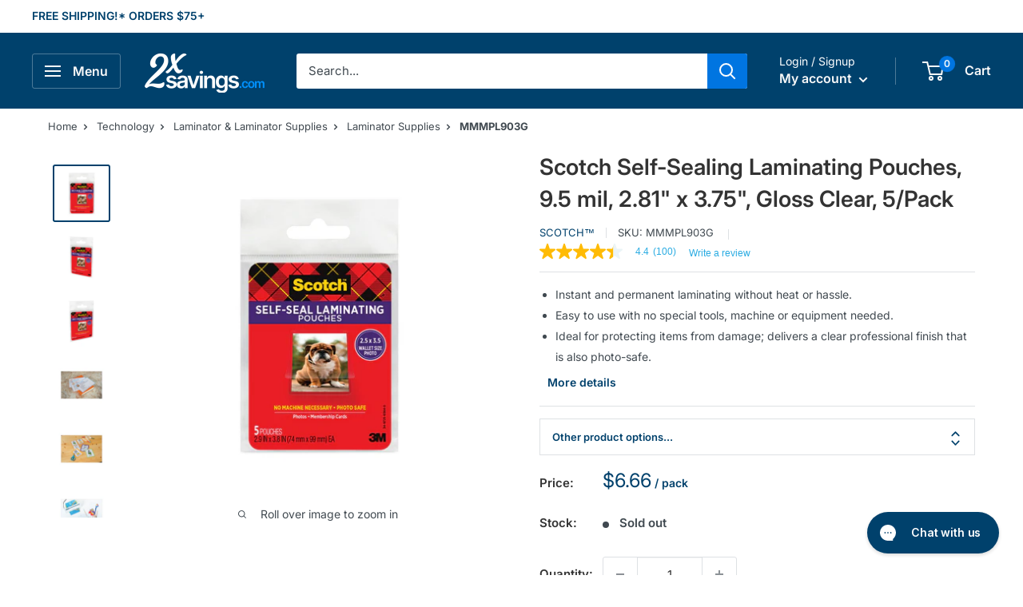

--- FILE ---
content_type: text/html; charset=utf-8
request_url: https://www.2xsavings.com/products/mmmpl903g-self-sealing-laminating-pouches-9-5-mil-2-81-x-3-75-gloss-clear-5-pack
body_size: 47962
content:
<!doctype html>

<html class="no-js" lang="en">
  <head>
    <meta charset="utf-8">
    <meta name="viewport" content="width=device-width, initial-scale=1.0, height=device-height, minimum-scale=1.0, maximum-scale=2.0">
    <meta name="theme-color" content="#00416c"><title>Self-Sealing Laminating Pouches, 9.5 mil, 2.81&quot; x 3.75&quot;, Gloss Clear, 5/Pack by Scotch MMMPL903G
</title><meta name="description" content="Buy Scotch Self-Sealing Laminating Pouches MMMPL903G and other fantastic Laminator &amp; Laminator Supplies with incredible prices from 2xSavings.com."><link rel="canonical" href="https://www.2xsavings.com/products/mmmpl903g-self-sealing-laminating-pouches-9-5-mil-2-81-x-3-75-gloss-clear-5-pack"><link rel="shortcut icon" href="//www.2xsavings.com/cdn/shop/files/2xSavings-New-Fav_50c80558-6611-4aba-a2e8-b284c4a4ffa2_96x96.png?v=1671733219" type="image/png"><link rel="preload" as="style" href="//www.2xsavings.com/cdn/shop/t/10/assets/theme.css?v=70386683509915212981671061638">
    <link rel="preload" as="script" href="//www.2xsavings.com/cdn/shop/t/10/assets/theme.js?v=16450697847337996371666839434">
    <link rel="preconnect" href="https://cdn.shopify.com">
    <link rel="preconnect" href="https://fonts.shopifycdn.com">
    <link rel="dns-prefetch" href="https://productreviews.shopifycdn.com">
    <link rel="dns-prefetch" href="https://ajax.googleapis.com">
    <link rel="dns-prefetch" href="https://maps.googleapis.com">
    <link rel="dns-prefetch" href="https://maps.gstatic.com">

    <meta property="og:type" content="product">
  <meta property="og:title" content="Scotch Self-Sealing Laminating Pouches, 9.5 mil, 2.81&quot; x 3.75&quot;, Gloss Clear, 5/Pack"><meta property="og:image" content="http://www.2xsavings.com/cdn/shop/products/775207.jpg?v=1671121921">
    <meta property="og:image:secure_url" content="https://www.2xsavings.com/cdn/shop/products/775207.jpg?v=1671121921">
    <meta property="og:image:width" content="1500">
    <meta property="og:image:height" content="1500"><meta property="product:price:amount" content="6.66">
  <meta property="product:price:currency" content="USD"><meta property="og:description" content="Buy Scotch Self-Sealing Laminating Pouches MMMPL903G and other fantastic Laminator &amp; Laminator Supplies with incredible prices from 2xSavings.com."><meta property="og:url" content="https://www.2xsavings.com/products/mmmpl903g-self-sealing-laminating-pouches-9-5-mil-2-81-x-3-75-gloss-clear-5-pack">
<meta property="og:site_name" content="2xSavings"><meta name="twitter:card" content="summary"><meta name="twitter:title" content="Scotch Self-Sealing Laminating Pouches, 9.5 mil, 2.81&quot; x 3.75&quot;, Gloss Clear, 5/Pack">
  <meta name="twitter:description" content="Scotch™ Self Sealing Laminating Pouches provide instant, permanent document laminating without heat or hassle. Protects and adds professionalism to business cards. Great for other smaller-sized documents like membership cards, insurance cards, luggage tags and more. Easy to use...no special tools or equipment needed. Ultra clear to let important information show through. Ideal for marker-proof, tear-proof and spill-proof paper items that you want to last.">
  <meta name="twitter:image" content="https://www.2xsavings.com/cdn/shop/products/775207_600x600_crop_center.jpg?v=1671121921">
    <link rel="preload" href="//www.2xsavings.com/cdn/fonts/inter/inter_n6.771af0474a71b3797eb38f3487d6fb79d43b6877.woff2" as="font" type="font/woff2" crossorigin><link rel="preload" href="//www.2xsavings.com/cdn/fonts/inter/inter_n4.b2a3f24c19b4de56e8871f609e73ca7f6d2e2bb9.woff2" as="font" type="font/woff2" crossorigin><style>
  @font-face {
  font-family: Inter;
  font-weight: 600;
  font-style: normal;
  font-display: swap;
  src: url("//www.2xsavings.com/cdn/fonts/inter/inter_n6.771af0474a71b3797eb38f3487d6fb79d43b6877.woff2") format("woff2"),
       url("//www.2xsavings.com/cdn/fonts/inter/inter_n6.88c903d8f9e157d48b73b7777d0642925bcecde7.woff") format("woff");
}

  @font-face {
  font-family: Inter;
  font-weight: 400;
  font-style: normal;
  font-display: swap;
  src: url("//www.2xsavings.com/cdn/fonts/inter/inter_n4.b2a3f24c19b4de56e8871f609e73ca7f6d2e2bb9.woff2") format("woff2"),
       url("//www.2xsavings.com/cdn/fonts/inter/inter_n4.af8052d517e0c9ffac7b814872cecc27ae1fa132.woff") format("woff");
}

@font-face {
  font-family: Inter;
  font-weight: 600;
  font-style: normal;
  font-display: swap;
  src: url("//www.2xsavings.com/cdn/fonts/inter/inter_n6.771af0474a71b3797eb38f3487d6fb79d43b6877.woff2") format("woff2"),
       url("//www.2xsavings.com/cdn/fonts/inter/inter_n6.88c903d8f9e157d48b73b7777d0642925bcecde7.woff") format("woff");
}

@font-face {
  font-family: Inter;
  font-weight: 600;
  font-style: italic;
  font-display: swap;
  src: url("//www.2xsavings.com/cdn/fonts/inter/inter_i6.3bbe0fe1c7ee4f282f9c2e296f3e4401a48cbe19.woff2") format("woff2"),
       url("//www.2xsavings.com/cdn/fonts/inter/inter_i6.8bea21f57a10d5416ddf685e2c91682ec237876d.woff") format("woff");
}


  @font-face {
  font-family: Inter;
  font-weight: 700;
  font-style: normal;
  font-display: swap;
  src: url("//www.2xsavings.com/cdn/fonts/inter/inter_n7.02711e6b374660cfc7915d1afc1c204e633421e4.woff2") format("woff2"),
       url("//www.2xsavings.com/cdn/fonts/inter/inter_n7.6dab87426f6b8813070abd79972ceaf2f8d3b012.woff") format("woff");
}

  @font-face {
  font-family: Inter;
  font-weight: 400;
  font-style: italic;
  font-display: swap;
  src: url("//www.2xsavings.com/cdn/fonts/inter/inter_i4.feae1981dda792ab80d117249d9c7e0f1017e5b3.woff2") format("woff2"),
       url("//www.2xsavings.com/cdn/fonts/inter/inter_i4.62773b7113d5e5f02c71486623cf828884c85c6e.woff") format("woff");
}

  @font-face {
  font-family: Inter;
  font-weight: 700;
  font-style: italic;
  font-display: swap;
  src: url("//www.2xsavings.com/cdn/fonts/inter/inter_i7.b377bcd4cc0f160622a22d638ae7e2cd9b86ea4c.woff2") format("woff2"),
       url("//www.2xsavings.com/cdn/fonts/inter/inter_i7.7c69a6a34e3bb44fcf6f975857e13b9a9b25beb4.woff") format("woff");
}


  :root {
    --default-text-font-size : 15px;
    --base-text-font-size    : 15px;
    --heading-font-family    : Inter, sans-serif;
    --heading-font-weight    : 600;
    --heading-font-style     : normal;
    --text-font-family       : Inter, sans-serif;
    --text-font-weight       : 400;
    --text-font-style        : normal;
    --text-font-bolder-weight: 600;
    --text-link-decoration   : underline;

    --text-color               : #404950;
    --text-color-rgb           : 64, 73, 80;
    --heading-color            : #333333;
    --border-color             : #dee1e4;
    --border-color-rgb         : 222, 225, 228;
    --form-border-color        : #d0d4d9;
    --accent-color             : #00416c;
    --accent-color-rgb         : 0, 65, 108;
    --link-color               : #0075e1;
    --link-color-hover         : #004d95;
    --background               : #ffffff;
    --secondary-background     : #ffffff;
    --secondary-background-rgb : 255, 255, 255;
    --accent-background        : rgba(0, 65, 108, 0.08);

    --input-background: #ffffff;

    --error-color       : #ff0000;
    --error-background  : rgba(255, 0, 0, 0.07);
    --success-color     : #00aa00;
    --success-background: rgba(0, 170, 0, 0.11);

    --primary-button-background      : #0075e1;
    --primary-button-background-rgb  : 0, 117, 225;
    --primary-button-text-color      : #ffffff;
    --secondary-button-background    : #00416c;
    --secondary-button-background-rgb: 0, 65, 108;
    --secondary-button-text-color    : #ffffff;

    --header-background      : #00416c;
    --header-text-color      : #f9f9f9;
    --header-light-text-color: #ffffff;
    --header-border-color    : rgba(255, 255, 255, 0.3);
    --header-accent-color    : #0075e1;

    --footer-background-color:    #edf1f4;
    --footer-heading-text-color:  #00416c;
    --footer-body-text-color:     #3d4458;
    --footer-body-text-color-rgb: 61, 68, 88;
    --footer-accent-color:        #00416c;
    --footer-accent-color-rgb:    0, 65, 108;
    --footer-border:              none;
    
    --flickity-arrow-color: #a6aeb6;--product-on-sale-accent           : #ee0000;
    --product-on-sale-accent-rgb       : 238, 0, 0;
    --product-on-sale-color            : #ffffff;
    --product-in-stock-color           : #008a00;
    --product-low-stock-color          : #ee0000;
    --product-sold-out-color           : #8a9297;
    --product-custom-label-1-background: #008a00;
    --product-custom-label-1-color     : #ffffff;
    --product-custom-label-2-background: #00a500;
    --product-custom-label-2-color     : #ffffff;
    --product-review-star-color        : #0075e1;

    --mobile-container-gutter : 20px;
    --desktop-container-gutter: 40px;

    /* Shopify related variables */
    --payment-terms-background-color: #ffffff;
  }
</style>

<script>
  // IE11 does not have support for CSS variables, so we have to polyfill them
  if (!(((window || {}).CSS || {}).supports && window.CSS.supports('(--a: 0)'))) {
    const script = document.createElement('script');
    script.type = 'text/javascript';
    script.src = 'https://cdn.jsdelivr.net/npm/css-vars-ponyfill@2';
    script.onload = function() {
      cssVars({});
    };

    document.getElementsByTagName('head')[0].appendChild(script);
  }
</script>



    <script>window.performance && window.performance.mark && window.performance.mark('shopify.content_for_header.start');</script><meta id="shopify-digital-wallet" name="shopify-digital-wallet" content="/34445033610/digital_wallets/dialog">
<meta name="shopify-checkout-api-token" content="55546e9c7cce8f250354259bf113aa0e">
<meta id="in-context-paypal-metadata" data-shop-id="34445033610" data-venmo-supported="false" data-environment="production" data-locale="en_US" data-paypal-v4="true" data-currency="USD">
<link rel="alternate" type="application/json+oembed" href="https://www.2xsavings.com/products/mmmpl903g-self-sealing-laminating-pouches-9-5-mil-2-81-x-3-75-gloss-clear-5-pack.oembed">
<script async="async" src="/checkouts/internal/preloads.js?locale=en-US"></script>
<link rel="preconnect" href="https://shop.app" crossorigin="anonymous">
<script async="async" src="https://shop.app/checkouts/internal/preloads.js?locale=en-US&shop_id=34445033610" crossorigin="anonymous"></script>
<script id="apple-pay-shop-capabilities" type="application/json">{"shopId":34445033610,"countryCode":"US","currencyCode":"USD","merchantCapabilities":["supports3DS"],"merchantId":"gid:\/\/shopify\/Shop\/34445033610","merchantName":"2xSavings","requiredBillingContactFields":["postalAddress","email","phone"],"requiredShippingContactFields":["postalAddress","email","phone"],"shippingType":"shipping","supportedNetworks":["visa","masterCard","discover","elo","jcb"],"total":{"type":"pending","label":"2xSavings","amount":"1.00"},"shopifyPaymentsEnabled":true,"supportsSubscriptions":true}</script>
<script id="shopify-features" type="application/json">{"accessToken":"55546e9c7cce8f250354259bf113aa0e","betas":["rich-media-storefront-analytics"],"domain":"www.2xsavings.com","predictiveSearch":true,"shopId":34445033610,"locale":"en"}</script>
<script>var Shopify = Shopify || {};
Shopify.shop = "2xsavings.myshopify.com";
Shopify.locale = "en";
Shopify.currency = {"active":"USD","rate":"1.0"};
Shopify.country = "US";
Shopify.theme = {"name":"Warehouse","id":129925775498,"schema_name":"Warehouse","schema_version":"3.0.0","theme_store_id":871,"role":"main"};
Shopify.theme.handle = "null";
Shopify.theme.style = {"id":null,"handle":null};
Shopify.cdnHost = "www.2xsavings.com/cdn";
Shopify.routes = Shopify.routes || {};
Shopify.routes.root = "/";</script>
<script type="module">!function(o){(o.Shopify=o.Shopify||{}).modules=!0}(window);</script>
<script>!function(o){function n(){var o=[];function n(){o.push(Array.prototype.slice.apply(arguments))}return n.q=o,n}var t=o.Shopify=o.Shopify||{};t.loadFeatures=n(),t.autoloadFeatures=n()}(window);</script>
<script>
  window.ShopifyPay = window.ShopifyPay || {};
  window.ShopifyPay.apiHost = "shop.app\/pay";
  window.ShopifyPay.redirectState = null;
</script>
<script id="shop-js-analytics" type="application/json">{"pageType":"product"}</script>
<script defer="defer" async type="module" src="//www.2xsavings.com/cdn/shopifycloud/shop-js/modules/v2/client.init-shop-cart-sync_BApSsMSl.en.esm.js"></script>
<script defer="defer" async type="module" src="//www.2xsavings.com/cdn/shopifycloud/shop-js/modules/v2/chunk.common_CBoos6YZ.esm.js"></script>
<script type="module">
  await import("//www.2xsavings.com/cdn/shopifycloud/shop-js/modules/v2/client.init-shop-cart-sync_BApSsMSl.en.esm.js");
await import("//www.2xsavings.com/cdn/shopifycloud/shop-js/modules/v2/chunk.common_CBoos6YZ.esm.js");

  window.Shopify.SignInWithShop?.initShopCartSync?.({"fedCMEnabled":true,"windoidEnabled":true});

</script>
<script>
  window.Shopify = window.Shopify || {};
  if (!window.Shopify.featureAssets) window.Shopify.featureAssets = {};
  window.Shopify.featureAssets['shop-js'] = {"shop-cart-sync":["modules/v2/client.shop-cart-sync_DJczDl9f.en.esm.js","modules/v2/chunk.common_CBoos6YZ.esm.js"],"init-fed-cm":["modules/v2/client.init-fed-cm_BzwGC0Wi.en.esm.js","modules/v2/chunk.common_CBoos6YZ.esm.js"],"init-windoid":["modules/v2/client.init-windoid_BS26ThXS.en.esm.js","modules/v2/chunk.common_CBoos6YZ.esm.js"],"init-shop-email-lookup-coordinator":["modules/v2/client.init-shop-email-lookup-coordinator_DFwWcvrS.en.esm.js","modules/v2/chunk.common_CBoos6YZ.esm.js"],"shop-cash-offers":["modules/v2/client.shop-cash-offers_DthCPNIO.en.esm.js","modules/v2/chunk.common_CBoos6YZ.esm.js","modules/v2/chunk.modal_Bu1hFZFC.esm.js"],"shop-button":["modules/v2/client.shop-button_D_JX508o.en.esm.js","modules/v2/chunk.common_CBoos6YZ.esm.js"],"shop-toast-manager":["modules/v2/client.shop-toast-manager_tEhgP2F9.en.esm.js","modules/v2/chunk.common_CBoos6YZ.esm.js"],"avatar":["modules/v2/client.avatar_BTnouDA3.en.esm.js"],"pay-button":["modules/v2/client.pay-button_BuNmcIr_.en.esm.js","modules/v2/chunk.common_CBoos6YZ.esm.js"],"init-shop-cart-sync":["modules/v2/client.init-shop-cart-sync_BApSsMSl.en.esm.js","modules/v2/chunk.common_CBoos6YZ.esm.js"],"shop-login-button":["modules/v2/client.shop-login-button_DwLgFT0K.en.esm.js","modules/v2/chunk.common_CBoos6YZ.esm.js","modules/v2/chunk.modal_Bu1hFZFC.esm.js"],"init-customer-accounts-sign-up":["modules/v2/client.init-customer-accounts-sign-up_TlVCiykN.en.esm.js","modules/v2/client.shop-login-button_DwLgFT0K.en.esm.js","modules/v2/chunk.common_CBoos6YZ.esm.js","modules/v2/chunk.modal_Bu1hFZFC.esm.js"],"init-shop-for-new-customer-accounts":["modules/v2/client.init-shop-for-new-customer-accounts_DrjXSI53.en.esm.js","modules/v2/client.shop-login-button_DwLgFT0K.en.esm.js","modules/v2/chunk.common_CBoos6YZ.esm.js","modules/v2/chunk.modal_Bu1hFZFC.esm.js"],"init-customer-accounts":["modules/v2/client.init-customer-accounts_C0Oh2ljF.en.esm.js","modules/v2/client.shop-login-button_DwLgFT0K.en.esm.js","modules/v2/chunk.common_CBoos6YZ.esm.js","modules/v2/chunk.modal_Bu1hFZFC.esm.js"],"shop-follow-button":["modules/v2/client.shop-follow-button_C5D3XtBb.en.esm.js","modules/v2/chunk.common_CBoos6YZ.esm.js","modules/v2/chunk.modal_Bu1hFZFC.esm.js"],"checkout-modal":["modules/v2/client.checkout-modal_8TC_1FUY.en.esm.js","modules/v2/chunk.common_CBoos6YZ.esm.js","modules/v2/chunk.modal_Bu1hFZFC.esm.js"],"lead-capture":["modules/v2/client.lead-capture_D-pmUjp9.en.esm.js","modules/v2/chunk.common_CBoos6YZ.esm.js","modules/v2/chunk.modal_Bu1hFZFC.esm.js"],"shop-login":["modules/v2/client.shop-login_BmtnoEUo.en.esm.js","modules/v2/chunk.common_CBoos6YZ.esm.js","modules/v2/chunk.modal_Bu1hFZFC.esm.js"],"payment-terms":["modules/v2/client.payment-terms_BHOWV7U_.en.esm.js","modules/v2/chunk.common_CBoos6YZ.esm.js","modules/v2/chunk.modal_Bu1hFZFC.esm.js"]};
</script>
<script>(function() {
  var isLoaded = false;
  function asyncLoad() {
    if (isLoaded) return;
    isLoaded = true;
    var urls = ["\/\/cdn.shopify.com\/proxy\/05f8549c4923a26b319a55475837793d63570de050d839d00e5cf6ff721e3fdc\/storage.googleapis.com\/adnabu-shopify\/online-store\/c38b5a1fede44d7bb36a36fc1715143505.min.js?shop=2xsavings.myshopify.com\u0026sp-cache-control=cHVibGljLCBtYXgtYWdlPTkwMA"];
    for (var i = 0; i < urls.length; i++) {
      var s = document.createElement('script');
      s.type = 'text/javascript';
      s.async = true;
      s.src = urls[i];
      var x = document.getElementsByTagName('script')[0];
      x.parentNode.insertBefore(s, x);
    }
  };
  if(window.attachEvent) {
    window.attachEvent('onload', asyncLoad);
  } else {
    window.addEventListener('load', asyncLoad, false);
  }
})();</script>
<script id="__st">var __st={"a":34445033610,"offset":-18000,"reqid":"c2146c7c-71c1-4ac6-849e-67f80f889f9e-1768933657","pageurl":"www.2xsavings.com\/products\/mmmpl903g-self-sealing-laminating-pouches-9-5-mil-2-81-x-3-75-gloss-clear-5-pack","u":"376d4959447f","p":"product","rtyp":"product","rid":7613033349258};</script>
<script>window.ShopifyPaypalV4VisibilityTracking = true;</script>
<script id="captcha-bootstrap">!function(){'use strict';const t='contact',e='account',n='new_comment',o=[[t,t],['blogs',n],['comments',n],[t,'customer']],c=[[e,'customer_login'],[e,'guest_login'],[e,'recover_customer_password'],[e,'create_customer']],r=t=>t.map((([t,e])=>`form[action*='/${t}']:not([data-nocaptcha='true']) input[name='form_type'][value='${e}']`)).join(','),a=t=>()=>t?[...document.querySelectorAll(t)].map((t=>t.form)):[];function s(){const t=[...o],e=r(t);return a(e)}const i='password',u='form_key',d=['recaptcha-v3-token','g-recaptcha-response','h-captcha-response',i],f=()=>{try{return window.sessionStorage}catch{return}},m='__shopify_v',_=t=>t.elements[u];function p(t,e,n=!1){try{const o=window.sessionStorage,c=JSON.parse(o.getItem(e)),{data:r}=function(t){const{data:e,action:n}=t;return t[m]||n?{data:e,action:n}:{data:t,action:n}}(c);for(const[e,n]of Object.entries(r))t.elements[e]&&(t.elements[e].value=n);n&&o.removeItem(e)}catch(o){console.error('form repopulation failed',{error:o})}}const l='form_type',E='cptcha';function T(t){t.dataset[E]=!0}const w=window,h=w.document,L='Shopify',v='ce_forms',y='captcha';let A=!1;((t,e)=>{const n=(g='f06e6c50-85a8-45c8-87d0-21a2b65856fe',I='https://cdn.shopify.com/shopifycloud/storefront-forms-hcaptcha/ce_storefront_forms_captcha_hcaptcha.v1.5.2.iife.js',D={infoText:'Protected by hCaptcha',privacyText:'Privacy',termsText:'Terms'},(t,e,n)=>{const o=w[L][v],c=o.bindForm;if(c)return c(t,g,e,D).then(n);var r;o.q.push([[t,g,e,D],n]),r=I,A||(h.body.append(Object.assign(h.createElement('script'),{id:'captcha-provider',async:!0,src:r})),A=!0)});var g,I,D;w[L]=w[L]||{},w[L][v]=w[L][v]||{},w[L][v].q=[],w[L][y]=w[L][y]||{},w[L][y].protect=function(t,e){n(t,void 0,e),T(t)},Object.freeze(w[L][y]),function(t,e,n,w,h,L){const[v,y,A,g]=function(t,e,n){const i=e?o:[],u=t?c:[],d=[...i,...u],f=r(d),m=r(i),_=r(d.filter((([t,e])=>n.includes(e))));return[a(f),a(m),a(_),s()]}(w,h,L),I=t=>{const e=t.target;return e instanceof HTMLFormElement?e:e&&e.form},D=t=>v().includes(t);t.addEventListener('submit',(t=>{const e=I(t);if(!e)return;const n=D(e)&&!e.dataset.hcaptchaBound&&!e.dataset.recaptchaBound,o=_(e),c=g().includes(e)&&(!o||!o.value);(n||c)&&t.preventDefault(),c&&!n&&(function(t){try{if(!f())return;!function(t){const e=f();if(!e)return;const n=_(t);if(!n)return;const o=n.value;o&&e.removeItem(o)}(t);const e=Array.from(Array(32),(()=>Math.random().toString(36)[2])).join('');!function(t,e){_(t)||t.append(Object.assign(document.createElement('input'),{type:'hidden',name:u})),t.elements[u].value=e}(t,e),function(t,e){const n=f();if(!n)return;const o=[...t.querySelectorAll(`input[type='${i}']`)].map((({name:t})=>t)),c=[...d,...o],r={};for(const[a,s]of new FormData(t).entries())c.includes(a)||(r[a]=s);n.setItem(e,JSON.stringify({[m]:1,action:t.action,data:r}))}(t,e)}catch(e){console.error('failed to persist form',e)}}(e),e.submit())}));const S=(t,e)=>{t&&!t.dataset[E]&&(n(t,e.some((e=>e===t))),T(t))};for(const o of['focusin','change'])t.addEventListener(o,(t=>{const e=I(t);D(e)&&S(e,y())}));const B=e.get('form_key'),M=e.get(l),P=B&&M;t.addEventListener('DOMContentLoaded',(()=>{const t=y();if(P)for(const e of t)e.elements[l].value===M&&p(e,B);[...new Set([...A(),...v().filter((t=>'true'===t.dataset.shopifyCaptcha))])].forEach((e=>S(e,t)))}))}(h,new URLSearchParams(w.location.search),n,t,e,['guest_login'])})(!0,!0)}();</script>
<script integrity="sha256-4kQ18oKyAcykRKYeNunJcIwy7WH5gtpwJnB7kiuLZ1E=" data-source-attribution="shopify.loadfeatures" defer="defer" src="//www.2xsavings.com/cdn/shopifycloud/storefront/assets/storefront/load_feature-a0a9edcb.js" crossorigin="anonymous"></script>
<script crossorigin="anonymous" defer="defer" src="//www.2xsavings.com/cdn/shopifycloud/storefront/assets/shopify_pay/storefront-65b4c6d7.js?v=20250812"></script>
<script data-source-attribution="shopify.dynamic_checkout.dynamic.init">var Shopify=Shopify||{};Shopify.PaymentButton=Shopify.PaymentButton||{isStorefrontPortableWallets:!0,init:function(){window.Shopify.PaymentButton.init=function(){};var t=document.createElement("script");t.src="https://www.2xsavings.com/cdn/shopifycloud/portable-wallets/latest/portable-wallets.en.js",t.type="module",document.head.appendChild(t)}};
</script>
<script data-source-attribution="shopify.dynamic_checkout.buyer_consent">
  function portableWalletsHideBuyerConsent(e){var t=document.getElementById("shopify-buyer-consent"),n=document.getElementById("shopify-subscription-policy-button");t&&n&&(t.classList.add("hidden"),t.setAttribute("aria-hidden","true"),n.removeEventListener("click",e))}function portableWalletsShowBuyerConsent(e){var t=document.getElementById("shopify-buyer-consent"),n=document.getElementById("shopify-subscription-policy-button");t&&n&&(t.classList.remove("hidden"),t.removeAttribute("aria-hidden"),n.addEventListener("click",e))}window.Shopify?.PaymentButton&&(window.Shopify.PaymentButton.hideBuyerConsent=portableWalletsHideBuyerConsent,window.Shopify.PaymentButton.showBuyerConsent=portableWalletsShowBuyerConsent);
</script>
<script>
  function portableWalletsCleanup(e){e&&e.src&&console.error("Failed to load portable wallets script "+e.src);var t=document.querySelectorAll("shopify-accelerated-checkout .shopify-payment-button__skeleton, shopify-accelerated-checkout-cart .wallet-cart-button__skeleton"),e=document.getElementById("shopify-buyer-consent");for(let e=0;e<t.length;e++)t[e].remove();e&&e.remove()}function portableWalletsNotLoadedAsModule(e){e instanceof ErrorEvent&&"string"==typeof e.message&&e.message.includes("import.meta")&&"string"==typeof e.filename&&e.filename.includes("portable-wallets")&&(window.removeEventListener("error",portableWalletsNotLoadedAsModule),window.Shopify.PaymentButton.failedToLoad=e,"loading"===document.readyState?document.addEventListener("DOMContentLoaded",window.Shopify.PaymentButton.init):window.Shopify.PaymentButton.init())}window.addEventListener("error",portableWalletsNotLoadedAsModule);
</script>

<script type="module" src="https://www.2xsavings.com/cdn/shopifycloud/portable-wallets/latest/portable-wallets.en.js" onError="portableWalletsCleanup(this)" crossorigin="anonymous"></script>
<script nomodule>
  document.addEventListener("DOMContentLoaded", portableWalletsCleanup);
</script>

<link id="shopify-accelerated-checkout-styles" rel="stylesheet" media="screen" href="https://www.2xsavings.com/cdn/shopifycloud/portable-wallets/latest/accelerated-checkout-backwards-compat.css" crossorigin="anonymous">
<style id="shopify-accelerated-checkout-cart">
        #shopify-buyer-consent {
  margin-top: 1em;
  display: inline-block;
  width: 100%;
}

#shopify-buyer-consent.hidden {
  display: none;
}

#shopify-subscription-policy-button {
  background: none;
  border: none;
  padding: 0;
  text-decoration: underline;
  font-size: inherit;
  cursor: pointer;
}

#shopify-subscription-policy-button::before {
  box-shadow: none;
}

      </style>

<script>window.performance && window.performance.mark && window.performance.mark('shopify.content_for_header.end');</script>

    <link rel="stylesheet" href="//www.2xsavings.com/cdn/shop/t/10/assets/theme.css?v=70386683509915212981671061638">
    <link rel="stylesheet" href="//www.2xsavings.com/cdn/shop/t/10/assets/custom.css?v=180364016412277663801680561350">

    
  <script type="application/ld+json">
  {
    "@context": "https://schema.org",
    "@type": "Product",
    "@id": "/products/mmmpl903g-self-sealing-laminating-pouches-9-5-mil-2-81-x-3-75-gloss-clear-5-pack",
    "productID": 7613033349258,
    "offers": [{
          "@type": "Offer","availability":"https://schema.org/OutOfStock",
          "price": 6.66,
          "priceCurrency": "USD",
          "priceValidUntil": "2026-01-30","sku": "MMMPL903G",
            "gtin12": "021200597237",
          

"mpn": "PL903G","seller": {
            "@type": "Organization",
            "name": "2xSavings.com"
          },
          "url": "/products/mmmpl903g-self-sealing-laminating-pouches-9-5-mil-2-81-x-3-75-gloss-clear-5-pack?variant=42626416181386"
        }
],
"countryOfOrigin": {
        "@type": "Country",
        "name": "DK"
      },"keywords": "Scotch, 3M, Glossy, Laminating, Laminating Adhesive, Laminating Pouches, Protector, Self-Laminating Pouches, Self-Sealing, Type G, Wallet Size, Sleeves, Overlays, Veneers, Finishes, Coatings, MMMPL903","manufacturer": {
        "@type": "Organization",
        "name": "3M/COMMERCIAL TAPE DIV."
      },
      "category": {
        "@type": "Thing",
        "name": "Technology \u003e Laminator \u0026 Laminator Supplies \u003e Laminator Supplies",
        "url": "https://www.2xsavings.com/collections/laminator-supplies"
      },"brand": {
      "@type": "Brand",
      "name": "Scotch™"
    },
    "name": "Scotch Self-Sealing Laminating Pouches, 9.5 mil, 2.81\" x 3.75\", Gloss Clear, 5\/Pack",
    "description": "Scotch™ Self Sealing Laminating Pouches provide instant, permanent document laminating without heat or hassle. Protects and adds professionalism to business cards. Great for other smaller-sized documents like membership cards, insurance cards, luggage tags and more. Easy to use...no special tools or equipment needed. Ultra clear to let important information show through. Ideal for marker-proof, tear-proof and spill-proof paper items that you want to last.",
    "url": "/products/mmmpl903g-self-sealing-laminating-pouches-9-5-mil-2-81-x-3-75-gloss-clear-5-pack",
    "sku": "MMMPL903G",
    "image": {
      "@type": "ImageObject",
      "url": "https://www.2xsavings.com/cdn/shop/products/775207.jpg?v=1671121921&width=1024",
      "image": "https://www.2xsavings.com/cdn/shop/products/775207.jpg?v=1671121921&width=1024",
      "name": "MMMPL903G Thumbnail",
      "width": "1024",
      "height": "1024"
    }
  }
  </script>



  <script type="application/ld+json">
  {
    "@context": "https://schema.org",
    "@type": "BreadcrumbList",
  "itemListElement": [{
      "@type": "ListItem",
      "position": 1,
      "name": "Home",
      "item": "https://www.2xsavings.com"
    },{
              "@type": "ListItem",
              "position": 2,
              "name": "Technology",
              "item": "https://www.2xsavings.com/collections/technology"
            },{
              "@type": "ListItem",
              "position": 3,
              "name": "Laminator \u0026 Laminator Supplies",
              "item": "https://www.2xsavings.com/collections/laminator-laminator-supplies"
            },{
            "@type": "ListItem",
            "position": 6,
            "name": "Laminator Supplies",
            "item": "https://www.2xsavings.com/collections/laminator-supplies"
          }, {
            "@type": "ListItem",
            "position": 7,
            "name": "Scotch Self-Sealing Laminating Pouches, 9.5 mil, 2.81\" x 3.75\", Gloss Clear, 5\/Pack",
            "item": "https://www.2xsavings.com/products/mmmpl903g-self-sealing-laminating-pouches-9-5-mil-2-81-x-3-75-gloss-clear-5-pack"
          }]
  }
  </script>



    <script>
      // This allows to expose several variables to the global scope, to be used in scripts
      window.theme = {
        pageType: "product",
        cartCount: 0,
        moneyFormat: "${{amount}}",
        moneyWithCurrencyFormat: "${{amount}} USD",
        currencyCodeEnabled: false,
        showDiscount: false,
        discountMode: "saving",
        searchMode: "product",
        searchUnavailableProducts: "last",
        cartType: "drawer"
      };

      window.routes = {
        rootUrl: "\/",
        rootUrlWithoutSlash: '',
        cartUrl: "\/cart",
        cartAddUrl: "\/cart\/add",
        cartChangeUrl: "\/cart\/change",
        searchUrl: "\/search",
        productRecommendationsUrl: "\/recommendations\/products"
      };

      window.languages = {
        productRegularPrice: "Regular price",
        productSalePrice: "Sale price",
        collectionOnSaleLabel: "Save {{savings}}",
        productFormUnavailable: "Unavailable",
        productFormAddToCart: "Add to cart",
        productFormPreOrder: "Pre-order",
        productFormSoldOut: "Sold out",
        productAdded: "Product has been added to your cart",
        productAddedShort: "Added!",
        shippingEstimatorNoResults: "No shipping could be found for your address.",
        shippingEstimatorOneResult: "There is one shipping rate for your address:",
        shippingEstimatorMultipleResults: "There are {{count}} shipping rates for your address:",
        shippingEstimatorErrors: "There are some errors:"
      };

      window.lazySizesConfig = {
        loadHidden: false,
        hFac: 0.8,
        expFactor: 3,
        customMedia: {
          '--phone': '(max-width: 640px)',
          '--tablet': '(min-width: 641px) and (max-width: 1023px)',
          '--lap': '(min-width: 1024px)'
        }
      };

      document.documentElement.className = document.documentElement.className.replace('no-js', 'js');
    </script><script src="//www.2xsavings.com/cdn/shop/t/10/assets/theme.js?v=16450697847337996371666839434" defer></script>
    <script src="//www.2xsavings.com/cdn/shop/t/10/assets/custom.js?v=54705467084219391941680561149" defer></script><script>
        (function () {
          window.onpageshow = function() {
            // We force re-freshing the cart content onpageshow, as most browsers will serve a cache copy when hitting the
            // back button, which cause staled data
            document.documentElement.dispatchEvent(new CustomEvent('cart:refresh', {
              bubbles: true,
              detail: {scrollToTop: false}
            }));
          };
        })();
      </script><!-- Microsft Clarity Tracking Code -->
    <script type="text/javascript">
      (function(c,l,a,r,i,t,y){
          c[a]=c[a]||function(){(c[a].q=c[a].q||[]).push(arguments)};
          t=l.createElement(r);t.async=1;t.src="https://www.clarity.ms/tag/"+i;
          y=l.getElementsByTagName(r)[0];y.parentNode.insertBefore(t,y);
      })(window, document, "clarity", "script", "f85o7p2bap");
    </script>
    <!-- End of Microsft Clarity Tracking Code -->

<script>
    
    
    
    
    var gsf_conversion_data = {page_type : 'product', event : 'view_item', data : {product_data : [{variant_id : 42626416181386, product_id : 7613033349258, name : "Scotch Self-Sealing Laminating Pouches, 9.5 mil, 2.81&quot; x 3.75&quot;, Gloss Clear, 5/Pack", price : "6.66", currency : "USD", sku : "MMMPL903G", brand : "Scotch™", variant : "Default Title", category : "Cool Laminating Pouches &amp; Pockets"}], total_price : "6.66", shop_currency : "USD"}};
    
</script>
<!-- BEGIN app block: shopify://apps/simprosys-google-shopping-feed/blocks/core_settings_block/1f0b859e-9fa6-4007-97e8-4513aff5ff3b --><!-- BEGIN: GSF App Core Tags & Scripts by Simprosys Google Shopping Feed -->





    <!-- BEGIN app snippet: gsf_spd_data --><script>
    var gsf_call_spd_js = false;
    var gsf_spd_data = {};
    var gsf_spd_shop_domain = 'www.2xsavings.com';
    var gsf_spd_money_format = "${{amount}}";
    
    var gsf_call_spd_js = true;
    var gsf_spd_data = {page_type: 'product', data : {product_data : [{variant_id : 42626416181386, product_id : 7613033349258, name : "Scotch Self-Sealing Laminating Pouches, 9.5 mil, 2.81&quot; x 3.75&quot;, Gloss Clear, 5/Pack", price : "6.66", currency : "USD", sku : "MMMPL903G", brand : "Scotch™", variant : "Default Title", category : "Cool Laminating Pouches & Pockets"}], total_price : "6.66", shop_currency : "USD"}};
    
</script>


    
                    <style type='text/css'>
                        .gsf-spd-loaded .shopify-payment-button button { display: none !important; }
                        .gsf-spd-loaded .shopify-payment-button__button { display: none !important; }
                        .gsf-spd-loaded #candyrack-root { display:none !important;}
                        .gsf-spd-loaded .gsf-spd-price-block {display:none!important;}
                        .gsf-spd-loaded .gsf-spd-sale-price-block {display:none!important;}
                    </style><script>
        var gsf_call_spd_js = gsf_call_spd_js || false;
        if (gsf_call_spd_js) {
        var gsf_spd_ajax_call = 0;
        var gsf_spd_re_ajax_call = 0;
        var gsf_spd_discount_url_call = 0;
        var gsf_spd_re_discount_url_call = 0;
        var gsf_spd_cart_url_call = 0;        
        var gsf_shopify_shop_domain = (gsf_spd_shop_domain) ? gsf_spd_shop_domain : '{{shop.domain}}';
        var gsf_shopify_shop_URL = 'https://www.2xsavings.com';
        
        var Shopify = Shopify || {};        
        var gsf_shopify_currency_active = Shopify?.currency?.active || '';
        
        Shopify.gsf_money_format = (gsf_spd_money_format)? gsf_spd_money_format : '${'+'{amount}'+'}';
        Shopify.gsfFormatMoney = function(cents, format) {
            if (typeof cents == 'string') { cents = cents.replace('.',''); }
            var value = '';
            var placeholderRegex = /\{\{\s*(\w+)\s*\}\}/;
            var formatString = (format || this.gsf_money_format);           

            function defaultOption(opt, def) {
                return (typeof opt == 'undefined' ? def : opt);
            }
            function formatWithDelimiters(number, precision, thousands, decimal) {
                precision = defaultOption(precision, 2);
                thousands = defaultOption(thousands, ',');
                decimal   = defaultOption(decimal, '.');

                if (isNaN(number) || number == null) { return 0; }

                number = (number/100.0).toFixed(precision);

                var parts   = number.split('.'),
                dollars = parts[0].replace(/(\d)(?=(\d\d\d)+(?!\d))/g, '$1' + thousands),
                cents   = parts[1] ? (decimal + parts[1]) : '';

                return dollars + cents;
            }
            
            var action = formatString.match(placeholderRegex)[1] || 'amount';
            switch(action) {
                case 'amount':
                    value = formatWithDelimiters(cents, 2);
                break;
                case 'amount_no_decimals':
                    value = formatWithDelimiters(cents, 0);
                break;
                case 'amount_with_comma_separator':
                    value = formatWithDelimiters(cents, 2, '.', ',');
                break;
                case 'amount_no_decimals_with_comma_separator':
                    value = formatWithDelimiters(cents, 0, '.', ',');
                break;
            }
            return formatString.replace(placeholderRegex, value);
        };
        
        var gsfSPDGetShopProductData = function (items,type) {                
            var gsf_spd_shop_pdata = '';            
            for (var i = 0; i < items.length; i++) {   
                var gsf_item = items[i];
                if (type == 'variant_id'){                    
                	gsf_spd_shop_pdata = gsf_item.variant_id;
              	} else if(type == 'product_id') {
                    gsf_spd_shop_pdata = gsf_item.product_id;
                } else if(type == 'sku') {
                    gsf_spd_shop_pdata = gsf_item.sku;
                } else if(type == 'price') {
                    gsf_spd_shop_pdata = gsf_item.price;
                }                
            }                 
            return gsf_spd_shop_pdata;             
        };
                
        function gsfSPDSetCookie (name, value, minutes) {
  	        if (minutes >= 0) {
  	            var cookie = name + '=' + encodeURIComponent(value) + ';';
      	        var expires = new Date(new Date().getTime() + parseInt(minutes) * 1000 * 60);
                cookie += 'expires=' + expires.toGMTString() + ';';
                cookie += 'path=/;';
                document.cookie = cookie;
  	        } 
        }

        function gsfSPDGetCookie(cookie_name) {
            if (document.cookie.length > 0) {
                var cookie_start = document.cookie.indexOf(cookie_name + '=');
                if (cookie_start !== -1) {
                    cookie_start = cookie_start + cookie_name.length + 1;
                    var cookie_end = document.cookie.indexOf(';', cookie_start);
                    if (cookie_end === -1) {
                        cookie_end = document.cookie.length;
                    }
                    return decodeURIComponent(document.cookie.substring(cookie_start, cookie_end));
                }
            }
            return '';
        }
        
        function gsfSPDRemoveCookie(cookie_name) {
            document.cookie = cookie_name +'=; Path=/; Expires=Thu, 01 Jan 1970 00:00:00 UTC;';
        }
        
        function gsfSleep(ms) {
            return new Promise(resolve => setTimeout(resolve, ms));
        }
        
        var gsfSPDGenerateProductItemsId = function (items, type = 'google') {            
            var gsf_spd_item_pid = 'shopify_US' + '_' + items.product_id + '_' + items.variant_id;
            if (parseInt('1') === 1) {
                gsf_spd_item_pid = items.sku;
            } else if (parseInt('1') === 2) {
                gsf_spd_item_pid = items.variant_id;
            } else if (parseInt('1') === 3) {
                gsf_spd_item_pid = items.product_id + '_' + items.variant_id;
            }
            return gsf_spd_item_pid;
        };
        
        function gsfGetActiveSPDData(spd_type = '') {
            var gsf_spd_active_data = false;
            var gsf_spd_active_variant = gsfSPDGetCookie('gsf_spd_active_variant') || 0;
            var gsf_shopify_variant_id = gsf_spd_active_variant;
            if (typeof gsf_spd_data != 'undefined' && gsf_spd_data && gsf_spd_data.data && gsf_spd_data.data.total_price > 0 && gsf_spd_data.page_type == 'product') {
                var gsf_shopify_variant_id =  gsfSPDGetShopProductData(gsf_spd_data.data.product_data,'variant_id');
            }
            if (gsf_spd_active_variant > 0 && gsf_shopify_variant_id == gsf_spd_active_variant) {
                if (spd_type && spd_type == 'extended_SPD') {
                var gsf_spd_final_data = gsfSPDGetCookie('gsf_spd_extended_data_'+ gsf_spd_active_variant) || '{}';
                } else {
                var gsf_spd_final_data = gsfSPDGetCookie('gsf_spd_final_data_'+ gsf_spd_active_variant) || '{}';
                }
                gsf_spd_final_data = JSON.parse(gsf_spd_final_data);
                var gsf_spd_final_data_count = Object.keys(gsf_spd_final_data).length;
                if (gsf_spd_final_data_count > 0) {
                    gsf_spd_active_data = gsf_spd_final_data;
                }   
            }
            return gsf_spd_active_data;
        }
        
        function gsfUpdateQueryStringParameter(uri, key, value) {
            var gsf_spd_re = new RegExp('([?&])' + key + '=.*?(&|$)', 'i');
            var gsf_spd_separator = uri.indexOf('?') !== -1 ? '&' : '?';
            if (uri.match(gsf_spd_re)) {
                return uri.replace(gsf_spd_re, '$1' + key + '=' + value + '$2');
            } else {
                return uri + gsf_spd_separator + key + '=' + value;
            }
        }
        
        function gsfParseJwtToken(gsf_google_token) {
            if (typeof gsf_google_token === 'undefined' || gsf_google_token === '' || gsf_google_token === null || gsf_google_token.split('.').length !== 3) {
                return false;
            }
            var gsf_spd_base64Url = gsf_google_token.split('.')[1];
            var gsf_spd_base64 = gsf_spd_base64Url.replace(/-/g, '+').replace(/_/g, '/');
            var gsf_spd_jsonPayload = decodeURIComponent(atob(gsf_spd_base64).split('').map(function (c) {
                    return '%' + ('00' + c.charCodeAt(0).toString(16)).slice(-2)
            }).join(''));
            return JSON.parse(gsf_spd_jsonPayload)
        }
        
        function gsfSetDiscountCodeOnShopifyThemes(gsf_spd_jQuery) {
            var gsf_spd_final_data = gsfGetActiveSPDData();
            if (gsf_spd_final_data) {
                var gsf_discount_code = gsf_spd_final_data.discount_code;  
                var gsf_spd_product_id = gsf_spd_final_data.product_id;
                if (gsf_discount_code) {
                    gsf_spd_jQuery('#gsf_spd_discount').remove();                                                          
                    gsf_spd_jQuery('form[action="/cart"],form[action^="/cart?"]').append('<input type="hidden" name="discount" id="gsf_spd_discount" value="'+ gsf_discount_code +'">');
                    
                    if (gsf_spd_discount_url_call == 0) {
                        var gsf_apply_discount_url = gsf_shopify_shop_URL + '/discount/' + gsf_discount_code;
                        gsf_spd_jQuery.get(gsf_apply_discount_url, function () {
                        });
                        gsf_spd_discount_url_call = 1;
                    }
                    
                }  
            }
        }
        
        function gsfRemoveDiscountCodeOnShopifyThemes(gsf_spd_jQuery) {
            if (gsf_spd_re_discount_url_call == 0) {
                gsf_spd_re_discount_url_call = 1;
                gsf_spd_jQuery('#gsf_spd_discount').remove();
                var gsf_apply_discount_url = gsf_shopify_shop_URL + '/discount/1';
                gsf_spd_jQuery.get(gsf_apply_discount_url, function () {
                    
                });
            }
        }
        
        function gsfSetPriceOnProduct(gsf_spd_jQuery, gsf_spd_current_price, gsf_spd_new_price, display_spd_price = true, instant_show_spd_price = false, check_currency = true) {
            var gsf_spd_final_data = gsfGetActiveSPDData();
            if (gsf_spd_final_data || instant_show_spd_price) {
                if (instant_show_spd_price) {
                    var gsf_spd_current_price = gsf_spd_current_price || gsf_spd_final_data.current_price;
                    var gsf_spd_new_price = gsf_spd_new_price || gsf_spd_final_data.new_price;
                } else {
                    var gsf_spd_current_price = gsf_spd_final_data.current_price || gsf_spd_current_price;
                    var gsf_spd_new_price = gsf_spd_final_data.new_price || gsf_spd_new_price;     
                }
                var gsf_spd_currency = gsf_spd_final_data.c;
                var gsf_spd_product_id = gsf_spd_final_data.product_id;
                var gsf_spd_variant_id = gsf_spd_final_data.variant_id;
          
                var gsf_shopify_currency_active = Shopify.currency.active || '';
                
                if (check_currency && gsf_shopify_currency_active && gsf_spd_currency && gsf_shopify_currency_active != gsf_spd_currency) {
                    gsf_spd_page_loaded = 1;
                    
                    return false;
                }
                var is_store_matched_for_show_price = false;
                var current_price_format_money = Shopify.gsfFormatMoney(gsf_spd_current_price * 100);
                var new_price_format_money = Shopify.gsfFormatMoney(gsf_spd_new_price * 100);
                
                var gsf_select_regular_price = gsf_spd_jQuery('.product-form__info-item .price-list .price:first-child');
                var gsf_select_sale_price = gsf_spd_jQuery('.product-form__info-item .price-list .price--compare');
                
                if (is_store_matched_for_show_price) {
                    gsfShowNewPriceOnProductDetail(gsf_spd_jQuery, gsf_select_regular_price, gsf_select_sale_price, gsf_spd_current_price, gsf_spd_new_price, display_spd_price, new_price_format_money, current_price_format_money);
                } else { 
                    var gsf_percentage_off_label_show_hide = gsf_spd_jQuery('.product__price-savings, .price-list .price--discount, .variant-price-list .price--discount, .price__badge-sale, .product-label--on-sale, .product__badge--sale, .product__badges-sale, .tee-price--saving, .discount-percentage, .tag--sale, .yousave, .product-price__you-save, .discount-and-save-price, .badge--on-sale, .your-price-savings-wrap, product-price div[class*="@save"], product-price div[class*="@compare"] dt[class^="#price-item-heading"], .product-price__percent, .saved_amount_from_discount, #DiscountSaved, .yv-product-percent-off, .hdt-badge__on-sale, .product__price-displayed-discount, .product__price--off, .product-block--price span[data-product-price-wrap], .price__saved, .price-desktop .risparmi, .prezzo-scomposto .vista-percentuale, .product-block--price .savings, .m-price__badge-sale, .price__container .savings');
                
                    if (display_spd_price) {
                        if (gsf_select_regular_price.length > 0 && gsf_spd_current_price > 0 && gsf_spd_new_price > 0) { 
                            gsf_spd_jQuery('.gsf-spd-price, .gsf-spd-regular-price, .gsf-spd-sale-price').remove();
                            var gsf_spd_use_default_price_size = '';
                            var gsf_spd_use_default_regular_price_class = '';
                            gsf_percentage_off_label_show_hide.hide();
                            if (gsf_spd_jQuery('.gsf-spd-price-block').length == 0) {
                                gsf_select_regular_price.wrap('<span class="gsf-spd-price-block">').hide();
                            }
                            if (gsf_select_sale_price.length > 0) {
                                gsf_select_sale_price.addClass('gsf-spd-sale-price-block');
                                gsf_select_sale_price.hide();
                            }
                                var gsf_spd_regular_price_style = 'text-decoration: line-through;font-size: 24px;';
                                var gsf_spd_sale_price_style = 'margin-right: 5px;font-size: 24px;color: #ce0000;';
                                
                                gsf_spd_jQuery('.gsf-spd-price-block').after('<span class="gsf-spd-price '+ gsf_spd_use_default_price_size +' "><span class="gsf-spd-sale-price" style="'+ gsf_spd_sale_price_style +'">'+ new_price_format_money +'</span> <span class="gsf-spd-regular-price '+ gsf_spd_use_default_regular_price_class +' " style="'+ gsf_spd_regular_price_style +'">'+current_price_format_money+'</span></span>');                      
                                
                            gsfSleep(2000).then(() => {
                            gsfSetDiscountCodeOnShopifyThemes(gsf_spd_jQuery);
                            });
                            gsf_spd_page_loaded = 1;
                        } else {
                            gsf_spd_page_loaded = 1;
                        }
                    } else {
                        if (gsf_select_regular_price.length > 0 && gsf_spd_current_price > 0 && gsf_spd_new_price > 0) {                    
                            gsf_spd_jQuery('.gsf-spd-regular-price, .gsf-spd-sale-price').remove();
                            gsf_percentage_off_label_show_hide.show();
                            if (gsf_spd_jQuery('.gsf-spd-price-block').length > 0) {
                            gsf_select_regular_price.unwrap('span.gsf-spd-price-block').show();
                            } 
                            if (gsf_select_sale_price.length > 0) {
                                gsf_select_sale_price.removeClass('gsf-spd-sale-price-block');
                                gsf_select_sale_price.show();                            
                            }
                            gsf_spd_page_loaded = 1;
                        }             
                    }
                }
                
            }
        }
        function gsfAddCustomCss(gsf_spd_jQuery, new_price_format_money, current_price_format_money) {

            var gsf_spd_use_default_price_size = '';
            var gsf_spd_use_default_regular_price_class = '';
                var gsf_spd_regular_price_style = 'text-decoration: line-through;font-size: 24px;';
                var gsf_spd_sale_price_style = 'margin-right: 5px;font-size: 24px;color: #ce0000;';
                
                gsf_spd_jQuery('.gsf-spd-price-block').after('<span class="gsf-spd-price '+ gsf_spd_use_default_price_size +' "><span class="gsf-spd-sale-price" style="'+ gsf_spd_sale_price_style +'">'+ new_price_format_money +'</span> <span class="gsf-spd-regular-price '+ gsf_spd_use_default_regular_price_class +' " style="'+ gsf_spd_regular_price_style +'" data-price="'+ current_price_format_money +'">'+current_price_format_money+'</span></span>');                      
                
            
        }

        function gsfShowNewPriceOnProductDetail (gsf_spd_jQuery, gsf_select_regular_price, gsf_select_sale_price, gsf_spd_current_price, gsf_spd_new_price, display_spd_price, new_price_format_money, current_price_format_money) {
            let is_valid_price = (gsf_select_regular_price.length > 0 && gsf_spd_current_price > 0 && gsf_spd_new_price > 0);
                var gsf_percentage_off_label_show_hide = gsf_spd_jQuery('.product__price-savings, .price-list .price--discount, .variant-price-list .price--discount, .price__badge-sale, .product-label--on-sale, .product__badge--sale, .product__badges-sale, .tee-price--saving, .discount-percentage, .tag--sale, .yousave, .product-price__you-save, .discount-and-save-price, .badge--on-sale, .your-price-savings-wrap, product-price div[class*="@save"], product-price div[class*="@compare"] dt[class^="#price-item-heading"], .product-price__percent, .saved_amount_from_discount, #DiscountSaved, .yv-product-percent-off, .hdt-badge__on-sale, .product__price-displayed-discount, .product__price--off, .product-block--price span[data-product-price-wrap], .price__saved, .price-desktop .risparmi, .prezzo-scomposto .vista-percentuale, .product-block--price .savings, .m-price__badge-sale, .price__container .savings');      
            if (is_valid_price) { 
                if (display_spd_price) {
                    gsf_spd_jQuery('.gsf-spd-price, .gsf-spd-regular-price, .gsf-spd-sale-price').remove();
                    gsf_percentage_off_label_show_hide.hide();
                    if (gsf_spd_jQuery('.gsf-spd-price-block').length == 0) {
                        gsf_select_regular_price.wrap('<span class="gsf-spd-price-block">').hide();
                    }
                    if (gsf_select_sale_price.length > 0) {
                        gsf_select_sale_price.addClass('gsf-spd-sale-price-block');
                        gsf_select_sale_price.hide();
                    }gsfAddCustomCss(gsf_spd_jQuery, new_price_format_money, current_price_format_money);
                    gsfSleep(2000).then(() => {
                        gsfSetDiscountCodeOnShopifyThemes(gsf_spd_jQuery);
                    });
                    gsf_spd_page_loaded = 1;
                } else {
                    gsf_spd_jQuery('.gsf-spd-regular-price, .gsf-spd-sale-price').remove();gsf_percentage_off_label_show_hide.show();
                    if (gsf_spd_jQuery('.gsf-spd-price-block').length > 0) {
                    gsf_select_regular_price.unwrap('span.gsf-spd-price-block').show();
                    } 
                    if (gsf_select_sale_price.length > 0) {
                        gsf_select_sale_price.removeClass('gsf-spd-sale-price-block');
                        gsf_select_sale_price.show();                            
                    }
                }gsf_spd_page_loaded = 1;    
            } else if (display_spd_price) {
                gsf_spd_page_loaded = 1;
            }
        }
                
        function gsfSetPriceOnCart(gsf_spd_jQuery, gsf_spd_final_data, create_discount_code = true, instant_show_spd_price = false) {  
            var gsf_spd_final_data = gsfGetActiveSPDData();
            if (!gsf_spd_final_data) {
            gsf_spd_final_data = gsfGetActiveSPDData('extended_SPD');
            }
            if (gsf_spd_final_data) {
                var gsf_spd_current_price = gsf_spd_final_data.current_price;
                var gsf_spd_new_price = gsf_spd_final_data.new_price;  
                var gsf_spd_product_id = gsf_spd_final_data.product_id;
                var gsf_spd_variant_id = gsf_spd_final_data.variant_id; 
                var gsf_spd_discount_code = gsf_spd_final_data.discount_code;
                var gsf_spd_currency = gsf_spd_final_data.c;
                var gsf_spd_exp_time = gsf_spd_final_data.exp;                
                var gsf_spd_token = gsf_spd_final_data.spd_token || false;
          
                var gsf_shopify_currency_active = Shopify.currency.active || '';                
                if (gsf_shopify_currency_active && gsf_spd_currency && gsf_shopify_currency_active != gsf_spd_currency) {
                    gsf_spd_page_loaded = 1;
                    
                    return false;
                }
                
                var gsf_total_cart_amount = 0;
                var gsf_spd_price_html_show = true;
                var gsf_spd_sub_price_html_show = true;
                
                gsf_spd_jQuery.getJSON('/cart.js', function(cart) {
                    gsf_spd_jQuery(cart.items).each(function(index, item) {
                        var gsf_cart_index = (index + 1);
                        
                        var gsf_cart_item_price = (item.price / 100);
                        
                        if (gsf_spd_product_id == item.product_id && gsf_spd_variant_id == item.variant_id && gsf_spd_current_price == gsf_cart_item_price && gsf_spd_discount_code) {
                            var gsf_select_cart_sale_price = gsf_spd_jQuery('.gsf-spd-cart-price-block .was_price, .line-item__price--compare, .cart-item--sale-price, .mm-ajaxcart-item-price .cart_compare_at-price');
                            
                            var gsf_select_cart_price = gsf_spd_jQuery('.gsf-spd-cart-lineitem-price, .gsf-spd-cart-price, .cart__price, td[data-label="Price"], .cart-item__price, .gsf-spd-cart-price-block .sale, .desk-price-col .price-box, .Cart__ItemList .CartItem__Price .money, div.product-option, .line-item__price--highlight .money, .CartItem__PriceList .bird-money, .line-item-info .bird-money, .line-item__info .price-list .price, .cart-item--content-price .money, .mm-ajaxcart-item-price .money, .cart-item-price .price--end, .cart__item__price');
                            
                            var gsf_select_cart_final_price = gsf_spd_jQuery('.gsf-spd-cart-lineitem-final-price, .gsf-spd-cart-final-price, .cart__final-price, .cart__item-total, .price--end, td[data-label="Total"], .Cart__ItemList .CartItem__LinePrice .money, .cart-item--total .money, .main-bottom .price, .cart--total .price, .line-item__line-price .money, .cart-item__totals, .CartItem__LinePriceList .bird-money, .text-end .bird-money, .cart-item__total .money, .cart__price #item-price');
                            
                            var gsf_replace_cart_price = gsf_spd_jQuery("[data-cart-item-key='" + item.key + "'], [data-cartitem-key='" + item.key + "'], [data-line-item-key='" + item.key + "'], [data-cart-item-id='" + item.key + "'], [data-key='" + item.key + "'], [data-id='" + item.key + "'], [data-line='" + item.key + "'], [data-variant_id='" + gsf_spd_variant_id + "'], [data-item='" + item.key + "'], #CartItem-" + gsf_cart_index + ", #CartDrawer-Item-" + gsf_cart_index + ", .cart-table");
                            
                            gsfSetDiscountCodeOnShopifyThemes(gsf_spd_jQuery);
                            
                            var gsf_new_price = (gsf_spd_new_price > 0) ? gsf_spd_new_price : (item.price / 100);
                            var gsf_item_final_price = (item.quantity * gsf_new_price);
                            
                            if (gsf_spd_price_html_show && gsf_spd_sub_price_html_show) {
                                
                                gsf_replace_cart_price.find(gsf_select_cart_price).html(Shopify.gsfFormatMoney(gsf_new_price*100));
                                gsf_replace_cart_price.find(gsf_select_cart_final_price).html(Shopify.gsfFormatMoney(gsf_item_final_price*100));
                                
                                if (gsf_select_cart_sale_price.length > 0) {                          	
                                    gsf_replace_cart_price.find(gsf_select_cart_sale_price).hide();
                                }
                            }
                        } else {
                            var gsf_item_final_price = (item.quantity * (item.price/100));
                        }
                        
                        gsf_total_cart_amount += parseFloat(gsf_item_final_price);
                    });
                    
                    if (gsf_total_cart_amount > 0) {
                        if (gsf_spd_price_html_show) {
                        
                        gsf_spd_jQuery('.gsf-spd-cart-subtotal-price, .cart-subtotal__price, .cart__subtotal, .totals__subtotal-value, .cart-drawer__subtotal-price, .js-cart_subtotal .money, .js-cart_grand_total .money, .sidebar-footer .subtotal-price, #bk-cart-subtotal-price, .Cart__Footer .Cart__Total .money, .total-sum-box .sum, #subtotal td, #grandtotal td, .tt-total .full-total-js, .cart__footer span, .cart__item--subtotal div[data-subtotal], .revy-upsell-cart-summary-total-value-final, .cart-subtotal .money, .footer .slidecart-subtotal, .cart-form .total .price, .cart__item-sub div[data-subtotal], .cart-title-total .money, .atc-banner--cart .atc-subtotal--price, .cart__item-sub div[data-subtotal] .money, #CartDrawer .total-price .money, #asm-totals #asm-subtotal-rate, .drawer__footer .totals__total-value').html(Shopify.gsfFormatMoney(gsf_total_cart_amount*100));
                        
                        }
                        
                        gsf_spd_jQuery('.cart__item--subtotal div[data-subtotal]').attr('gsf-cart-total-price', (gsf_total_cart_amount));
                        gsf_spd_page_loaded = 1;
                            var gsf_spd_is_updated = gsfSPDGetCookie('gsf_spd_is_updated_' + gsf_spd_variant_id) || false;
                            if (gsf_spd_re_ajax_call == 0 && !gsf_spd_is_updated) {       
                                gsf_spd_re_ajax_call = 1;
                                var gsf_spd_re_ajax_call_sleep_time = 0;
                                
                                gsfSleep(gsf_spd_re_ajax_call_sleep_time).then(() => {
                                    gsf_spd_jQuery.ajax({
                                        type: 'POST',
                                        url:  '/apps/gsf/gad?t=' + Date.now(),
                                        data : {'shop_domain' : gsf_shopify_shop_domain, 'variant_id' : gsf_spd_variant_id, 'product_id' : gsf_spd_product_id, 'spd_token' : gsf_spd_token, 'expiry_time' : gsf_spd_exp_time, 'action': 'spd_update', 'shopify_currency' : gsf_shopify_currency_active},
                                        crossDomain : true,
                                        dataType: 'json',
                                        success: function(results) {
                                            var final_data = results.data || {};
                                            if (results.error == 0 && Object.keys(final_data).length > 0 && final_data && final_data.new_price > 0) {
                                                var gsf_spd_variant_id = (final_data.variant_id) ? final_data.variant_id : 0;                                         
                                                var exp_time_minutes = (final_data.exp_time_minutes) ? final_data.exp_time_minutes : 0;
                                                if (exp_time_minutes) {
                                                    gsfSPDSetCookie('gsf_spd_is_updated_' + gsf_spd_variant_id, true, exp_time_minutes);
                                                    
                                                    var final_data_new = JSON.stringify(gsf_spd_final_data);
                                                    gsfSPDSetCookie('gsf_spd_active_variant', gsf_spd_variant_id, exp_time_minutes);
                                                    gsfSPDSetCookie('gsf_spd_extended_data_' + gsf_spd_variant_id , final_data_new, exp_time_minutes);
                                                    
                                                }
                                            } else {
                                                console.log('Oops, Something went wrong please try after some time.!');                                                                                
                                            }
                                        }
                                    });
                                });
                            }
                            
                    }
                });
            } 
        }   
        
        function triggerChangeVariant(handler) {          
            function track(fn, handler, before) {
              return function interceptor() {
                if (before) {
                  handler.apply(this, arguments);
                  return fn.apply(this, arguments);
                } else {
                  var result = fn.apply(this, arguments);
                  handler.apply(this, arguments);
                  return result;
                }
              };
            }
            var currentVariantId = null;
            function variantHandler() {
                var selectedVariantId = window.location.search.replace(/.*variant=(\d+).*/, '$1');
                if(!selectedVariantId) return;
                if(selectedVariantId != currentVariantId) {
                    currentVariantId = selectedVariantId;
                    handler(selectedVariantId);
                }
            }
            // Assign listeners
            window.history.pushState = track(history.pushState, variantHandler);
            window.history.replaceState = track(history.replaceState, variantHandler);
            window.addEventListener('popstate', variantHandler);
        }
        
            var gsfSPDLoadScript = function(url, callback) {                
                var script = document.createElement('script');        
                script.type = 'text/javascript';
                
                if (script.readyState) {                
                    script.onreadystatechange = function() {
                        if (script.readyState == 'loaded' || script.readyState == 'complete') {
                            script.onreadystatechange = null;
                            callback();
                        }
                    };
                } else {
                    script.onload = function() {
                        callback();
                    };
                }
                        
                script.src = url;
                document.getElementsByTagName('head')[0].appendChild(script);
            };
            
            var gsfSPDPrepareEvent = function (gsf_spd_jQuery) {
                
                var gsf_url_params = new URLSearchParams(window.location.search);
                
                var gsf_shopify_variant_id = 0;
                var gsf_shopify_product_id = 0;
                var gsf_shopify_sku = 0;
                var gsf_shopify_current_price = 0;
                var gsf_shopify_shop_domain = (gsf_spd_shop_domain) ? gsf_spd_shop_domain : '{{shop.domain}}';
                var gsf_shopify_page_type = '';
                var gsf_shopify_currency_rate = Shopify.currency.rate || '';
                var gsf_spd_new_price = 0;
                
                if (typeof gsf_spd_data != 'undefined' && gsf_spd_data && gsf_spd_data.data && gsf_spd_data.data.total_price > 0 ) { 
                    var gsf_shopify_variant_id =  gsfSPDGetShopProductData(gsf_spd_data.data.product_data,'variant_id');
                    var gsf_shopify_product_id =  gsfSPDGetShopProductData(gsf_spd_data.data.product_data,'product_id');
                    var gsf_shopify_sku =  gsfSPDGetShopProductData(gsf_spd_data.data.product_data,'sku');
                    var gsf_shopify_current_price =  gsfSPDGetShopProductData(gsf_spd_data.data.product_data,'price');
                    var gsf_shopify_page_type = gsf_spd_data.page_type;
                }
                if ((gsf_url_params.has('pv2') && gsf_url_params.get('pv2') != null)) { 
                    var gsf_spd_google_token = gsf_url_params.get('pv2');
                    var gsf_spd_google_token = gsfParseJwtToken(gsf_spd_google_token);
                    if (gsf_spd_google_token) {
                        var gsf_shopify_product_item = {product_id:gsf_shopify_product_id, variant_id:gsf_shopify_variant_id, sku:gsf_shopify_sku};
                        var gsf_shopify_offer_id = gsfSPDGenerateProductItemsId(gsf_shopify_product_item);
                        var gsf_shopify_exp = Math.floor((new Date()).getTime() / 1000);
                        gsf_spd_new_price = gsf_spd_google_token.p || 0;
                        var gsf_spd_offer_id = gsf_spd_google_token.o || 0;
                        var gsf_spd_exp = gsf_spd_google_token.exp || 0;
                        if ((gsf_spd_new_price && gsf_spd_new_price > 0)
                            && (gsf_shopify_offer_id && gsf_spd_offer_id && gsf_shopify_offer_id == gsf_spd_offer_id)
                            && (gsf_shopify_exp && gsf_spd_exp && gsf_spd_exp > gsf_shopify_exp)
                            ) {
                            gsfSetPriceOnProduct(gsf_spd_jQuery, gsf_shopify_current_price, gsf_spd_new_price, true, true);
                        }
                    }
                }
                
                var gsf_spd_final_data = gsfSPDGetCookie('gsf_spd_final_data_'+ gsf_shopify_variant_id) || '{}';                 
                gsf_spd_final_data = JSON.parse(gsf_spd_final_data);  
                var gsf_spd_final_data_count = Object.keys(gsf_spd_final_data).length;
                var gsf_spd_active_variant = gsfSPDGetCookie('gsf_spd_active_variant') || 0;
                //(gsf_shopify_variant_id && typeof gsf_spd_final_data.variant_id != 'undefined' && gsf_shopify_variant_id != gsf_spd_final_data.variant_id)

                if ((gsf_url_params.has('pv2') && gsf_url_params.get('pv2') != null) || (gsf_spd_final_data_count > 0 && gsf_spd_active_variant == gsf_shopify_variant_id)) {
                    gsf_spd_jQuery('body').addClass('gsf-spd-loaded');
                }
                
                if (gsf_spd_final_data_count > 0 && gsf_spd_new_price && gsf_spd_final_data.new_price && gsf_spd_new_price != gsf_spd_final_data.new_price) {
                    gsf_spd_final_data_count = 0;
                }
                
                if (!gsf_shopify_currency_active) {
                    gsf_shopify_currency_active = Shopify?.currency?.active || '';
                }
                
                if (gsf_spd_final_data_count == 0 || gsf_shopify_variant_id != gsf_spd_final_data.variant_id) {
                    if (gsf_url_params.has('pv2') && gsf_url_params.get('pv2') != null) {
                        var gsf_token = gsf_url_params.get('pv2');
                        var gsf_simp_token = gsf_url_params.get('simp_token') || '';
                        if (gsf_spd_ajax_call == 0) {
                            gsf_spd_ajax_call = 1;
                            gsf_spd_jQuery.ajax({
                                type: 'POST',
                                url:  '/apps/gsf/gad?t=' + Date.now(), 
                                data : {'token' : gsf_token, 'shop_domain' : gsf_shopify_shop_domain, 'variant_id' : gsf_shopify_variant_id, 'product_id' : gsf_shopify_product_id, 'current_price' : gsf_shopify_current_price, 'simp_token' : gsf_simp_token, 'sku' : gsf_shopify_sku, 'shopify_currency_rate': gsf_shopify_currency_rate, 'shopify_currency' : gsf_shopify_currency_active },
                                crossDomain : true,
                                dataType: 'json',
                                success: function(results) {
                                
                                    var final_data = results.data || {};                        
                                
                                    if (results.error == 0 && Object.keys(final_data).length > 0 && final_data && final_data.new_price > 0) { 
                                        var product_id = (final_data.product_id) ? final_data.product_id : 0;
                                        var variant_id = (final_data.variant_id) ? final_data.variant_id : 0;
                                
                                        var new_price = final_data.new_price || 0;
                                        var current_price = final_data.current_price || 0;
                                        var compare_at_price = final_data.compare_at_price || 0;
                                 
                                        var expiration_time = (final_data.exp_time) ? final_data.exp_time : 0;
                                        var exp_time_minutes = (final_data.exp_time_minutes) ? final_data.exp_time_minutes : 0;
    
                                        var gsf_spd_discount_code = final_data.discount_code;
                                        
                                        if (gsf_spd_discount_code) {
                                            var final_data_new = JSON.stringify(final_data);
                                            //gsfSPDSetCookie('gsf_discount_code_' + variant_id, gsf_spd_discount_code, exp_time_minutes);
                                            //gsfSPDSetCookie('gsf_discount_price', new_price, exp_time_minutes);
                                            gsfSPDSetCookie('gsf_spd_final_data_' + variant_id , final_data_new, exp_time_minutes);
                                            gsfSPDSetCookie('gsf_spd_active_variant', variant_id, exp_time_minutes);
                                            gsfSetPriceOnProduct(gsf_spd_jQuery, current_price, new_price);
                                            gsfSPDRemoveCookie('gsf_spd_is_updated_' + variant_id);
                                        }
                                    } else {
                                        console.log('Oops, product offer is expired.!');
                                        gsfSetPriceOnProduct(gsf_spd_jQuery,gsf_shopify_current_price, gsf_shopify_current_price, false, true);
                                         
                                            gsf_spd_page_loaded = 1;
                                            
                                    }
                                }
                            });
                        }
                    } else {
                     gsf_spd_page_loaded = 1;
                    }
                } else if (gsf_spd_final_data_count > 0 && gsf_spd_active_variant == gsf_shopify_variant_id) { 
                    var gsf_spd_current_price = gsf_spd_final_data.current_price;
                    var gsf_spd_new_price = gsf_spd_final_data.new_price;
                    var gsf_spd_currency = gsf_spd_final_data.c;
                    
                    if (gsf_shopify_currency_active && gsf_spd_currency && gsf_shopify_currency_active != gsf_spd_currency) {
                        if (gsf_spd_cart_url_call == 0) {
                            gsf_spd_cart_url_call = 1;
                            gsf_spd_jQuery.get('https://www.2xsavings.com/cart.json', function (response) {                        
                                if (response && response.total_price && response.total_price > 0) {
                                    var gsf_shopify_cart = response;
                                    if (typeof gsf_shopify_cart.items != 'undefined'  && gsf_shopify_cart.items.length > 0) {
                                        var gsf_shopify_cart_items = gsf_shopify_cart.items;
                                        for (gsf_item_i in gsf_shopify_cart_items) {
                                            var gsf_spd_item = gsf_shopify_cart_items[gsf_item_i];    
                                            if (gsf_spd_item.id == gsf_spd_active_variant) {
                                                gsf_spd_current_price = (gsf_spd_item.original_price / 100);
                                                gsf_spd_new_price = (gsf_spd_item.discounted_price / 100);
                                                gsfSetPriceOnProduct(gsf_spd_jQuery,gsf_spd_current_price, gsf_spd_new_price, true, true, false);
                                                break;
                                            }
                                        }
                                    }
                                }
                          });
                        }
                    } else {
                        if (gsf_shopify_page_type == 'product') {
                        gsfSetPriceOnProduct(gsf_spd_jQuery,gsf_spd_current_price, gsf_spd_new_price);
                        } else {
                            gsf_spd_page_loaded = 1;
                        }
                    }
                }
                
                triggerChangeVariant(function(variant_Id) {
                    gsfSleep(1000).then(() => {
                        var gsf_spd_active_variant = gsfSPDGetCookie('gsf_spd_active_variant') || 0;   
                        var gsf_spd_current_price = gsf_spd_final_data.current_price;
                        var gsf_spd_new_price = gsf_spd_final_data.new_price;
                        if (variant_Id == gsf_spd_active_variant) {                          
                            gsfSetPriceOnProduct(gsf_spd_jQuery,gsf_spd_current_price, gsf_spd_new_price);            
                        } else {
                            gsfSetPriceOnProduct(gsf_spd_jQuery,gsf_spd_current_price, gsf_spd_new_price, false);
                        }
                    });
                });
                
                gsf_spd_jQuery(document).on('submit', 'form[action*="/cart/add"]', function(e) {
                    
                    gsfSetPriceOnCart(gsf_spd_jQuery, gsf_spd_final_data);
                });
                var gsf_shopify_cart_page_enabled = false;   
                if (gsf_shopify_page_type == 'cart' || gsf_shopify_cart_page_enabled) {
                    
                    gsfSetPriceOnCart(gsf_spd_jQuery, gsf_spd_final_data, true, true);    
                    
                    var gsf_spd_ajax_open = XMLHttpRequest.prototype.open;
                    var gsf_spd_ajax_send = XMLHttpRequest.prototype.send;                    
                    XMLHttpRequest.prototype.open = function (method, url) {
                        this._method = method;
                        this._url = url;      
                        gsf_spd_ajax_open.apply(this, arguments);
                    };
                    XMLHttpRequest.prototype.send = function () { 
                        this.addEventListener('readystatechange', function () {                                                                     
                        if (this.readyState === XMLHttpRequest.DONE) {
                            if (this._url && (this._url.indexOf('/cart/change.js') !== -1 || this._url.indexOf('/cart/update.js') !== -1)) {                     
                                var cart_item = JSON.parse(this.responseText);
                                gsfSetPriceOnCart(gsf_spd_jQuery, gsf_spd_final_data, false);
                                
                            }
                        }
                        });
                        gsf_spd_ajax_send.apply(this, arguments);
                    };
                    
                    var gsf_spd_fetch_open = window.fetch;                    
                    window.fetch = function() {                      
                        return new Promise((resolve, reject) => {
                            gsf_spd_fetch_open.apply(this, arguments)
                                .then((response) => {
                                    if (response.url && (response.url.indexOf('/cart/change') > -1 || response.url.indexOf('/cart/add') !== -1 || response.url.indexOf('/cart/update.js') !== -1) && response.status == 200) {
                                        response.clone().json().then((cart_item) => {
                                            if (typeof cart_item.items != 'undefined'  && cart_item.items.length > 0) {
                                                cart_item = cart_item.items[0];                                                
                                            }
                                            gsfSetPriceOnCart(gsf_spd_jQuery, gsf_spd_final_data, false);
                                        }).catch((err) => { 
                                            console.log(err);
                                        });
                                    }
                                    resolve(response);
                                }).catch((error) => {
                                    console.log(error);
                                    reject(error);
                                });
                        });
                    };
                }
                
            };
            
            function gsfSPDLoadjQuery(force_load_our_jquery = false) {
                var gsf_spd_page_loaded_stop_time = 1500;
                gsfSleep(gsf_spd_page_loaded_stop_time).then(() => {
                    gsf_spd_page_loaded_stop = 1;
                });
                if (gsf_spd_page_loaded == 1 && gsf_spd_page_loaded_stop == 1) {
                    return;
                }
                
                var gsf_spd_url_params = new URLSearchParams(window.location.search);    
                
                var gsf_spd_final_data = gsfGetActiveSPDData();
                var gsf_spd_final_data_count = Object.keys(gsf_spd_final_data).length;
                if (!gsf_spd_final_data) {
                    gsf_spd_final_data = gsfGetActiveSPDData('extended_SPD');
                    gsf_spd_final_data_count = Object.keys(gsf_spd_final_data).length;
                }
                if ((gsf_spd_url_params.has('pv2') && gsf_spd_url_params.get('pv2') != null) || (gsf_spd_final_data_count > 0)) {
                    if (!window.jQuery || typeof jQuery === 'undefined' || (typeof jQuery === 'function' && typeof jQuery().jquery === 'undefined') || force_load_our_jquery) {                        
                        gsfSPDLoadScript('//ajax.googleapis.com/ajax/libs/jquery/3.5.0/jquery.min.js', function () {
                            gsf_spd_jQuery = jQuery.noConflict(true);
                            gsfSPDPrepareEvent(gsf_spd_jQuery);                        
                        });
                    } else {
                        gsfSPDPrepareEvent(jQuery);
                    }
                } else {
                
                    gsf_spd_page_loaded = 1;
                    
                }
            }
            
            var gsf_spd_page_loaded = 0;
            var gsf_spd_page_loaded_stop = 0;
            
            if (typeof gsf_spd_data != 'undefined' && gsf_spd_data && gsf_spd_data.page_type && gsf_spd_data.page_type == 'product') {
                
                setInterval(function() {
                gsfSPDLoadjQuery();
                }, 100);
                
            } else {  
                window.addEventListener('load', function(wind) {
                gsfSPDLoadjQuery();
                });
                
            }
            
        }
        </script>

<!-- END app snippet -->





<!-- END: GSF App Core Tags & Scripts by Simprosys Google Shopping Feed -->
<!-- END app block --><link href="https://monorail-edge.shopifysvc.com" rel="dns-prefetch">
<script>(function(){if ("sendBeacon" in navigator && "performance" in window) {try {var session_token_from_headers = performance.getEntriesByType('navigation')[0].serverTiming.find(x => x.name == '_s').description;} catch {var session_token_from_headers = undefined;}var session_cookie_matches = document.cookie.match(/_shopify_s=([^;]*)/);var session_token_from_cookie = session_cookie_matches && session_cookie_matches.length === 2 ? session_cookie_matches[1] : "";var session_token = session_token_from_headers || session_token_from_cookie || "";function handle_abandonment_event(e) {var entries = performance.getEntries().filter(function(entry) {return /monorail-edge.shopifysvc.com/.test(entry.name);});if (!window.abandonment_tracked && entries.length === 0) {window.abandonment_tracked = true;var currentMs = Date.now();var navigation_start = performance.timing.navigationStart;var payload = {shop_id: 34445033610,url: window.location.href,navigation_start,duration: currentMs - navigation_start,session_token,page_type: "product"};window.navigator.sendBeacon("https://monorail-edge.shopifysvc.com/v1/produce", JSON.stringify({schema_id: "online_store_buyer_site_abandonment/1.1",payload: payload,metadata: {event_created_at_ms: currentMs,event_sent_at_ms: currentMs}}));}}window.addEventListener('pagehide', handle_abandonment_event);}}());</script>
<script id="web-pixels-manager-setup">(function e(e,d,r,n,o){if(void 0===o&&(o={}),!Boolean(null===(a=null===(i=window.Shopify)||void 0===i?void 0:i.analytics)||void 0===a?void 0:a.replayQueue)){var i,a;window.Shopify=window.Shopify||{};var t=window.Shopify;t.analytics=t.analytics||{};var s=t.analytics;s.replayQueue=[],s.publish=function(e,d,r){return s.replayQueue.push([e,d,r]),!0};try{self.performance.mark("wpm:start")}catch(e){}var l=function(){var e={modern:/Edge?\/(1{2}[4-9]|1[2-9]\d|[2-9]\d{2}|\d{4,})\.\d+(\.\d+|)|Firefox\/(1{2}[4-9]|1[2-9]\d|[2-9]\d{2}|\d{4,})\.\d+(\.\d+|)|Chrom(ium|e)\/(9{2}|\d{3,})\.\d+(\.\d+|)|(Maci|X1{2}).+ Version\/(15\.\d+|(1[6-9]|[2-9]\d|\d{3,})\.\d+)([,.]\d+|)( \(\w+\)|)( Mobile\/\w+|) Safari\/|Chrome.+OPR\/(9{2}|\d{3,})\.\d+\.\d+|(CPU[ +]OS|iPhone[ +]OS|CPU[ +]iPhone|CPU IPhone OS|CPU iPad OS)[ +]+(15[._]\d+|(1[6-9]|[2-9]\d|\d{3,})[._]\d+)([._]\d+|)|Android:?[ /-](13[3-9]|1[4-9]\d|[2-9]\d{2}|\d{4,})(\.\d+|)(\.\d+|)|Android.+Firefox\/(13[5-9]|1[4-9]\d|[2-9]\d{2}|\d{4,})\.\d+(\.\d+|)|Android.+Chrom(ium|e)\/(13[3-9]|1[4-9]\d|[2-9]\d{2}|\d{4,})\.\d+(\.\d+|)|SamsungBrowser\/([2-9]\d|\d{3,})\.\d+/,legacy:/Edge?\/(1[6-9]|[2-9]\d|\d{3,})\.\d+(\.\d+|)|Firefox\/(5[4-9]|[6-9]\d|\d{3,})\.\d+(\.\d+|)|Chrom(ium|e)\/(5[1-9]|[6-9]\d|\d{3,})\.\d+(\.\d+|)([\d.]+$|.*Safari\/(?![\d.]+ Edge\/[\d.]+$))|(Maci|X1{2}).+ Version\/(10\.\d+|(1[1-9]|[2-9]\d|\d{3,})\.\d+)([,.]\d+|)( \(\w+\)|)( Mobile\/\w+|) Safari\/|Chrome.+OPR\/(3[89]|[4-9]\d|\d{3,})\.\d+\.\d+|(CPU[ +]OS|iPhone[ +]OS|CPU[ +]iPhone|CPU IPhone OS|CPU iPad OS)[ +]+(10[._]\d+|(1[1-9]|[2-9]\d|\d{3,})[._]\d+)([._]\d+|)|Android:?[ /-](13[3-9]|1[4-9]\d|[2-9]\d{2}|\d{4,})(\.\d+|)(\.\d+|)|Mobile Safari.+OPR\/([89]\d|\d{3,})\.\d+\.\d+|Android.+Firefox\/(13[5-9]|1[4-9]\d|[2-9]\d{2}|\d{4,})\.\d+(\.\d+|)|Android.+Chrom(ium|e)\/(13[3-9]|1[4-9]\d|[2-9]\d{2}|\d{4,})\.\d+(\.\d+|)|Android.+(UC? ?Browser|UCWEB|U3)[ /]?(15\.([5-9]|\d{2,})|(1[6-9]|[2-9]\d|\d{3,})\.\d+)\.\d+|SamsungBrowser\/(5\.\d+|([6-9]|\d{2,})\.\d+)|Android.+MQ{2}Browser\/(14(\.(9|\d{2,})|)|(1[5-9]|[2-9]\d|\d{3,})(\.\d+|))(\.\d+|)|K[Aa][Ii]OS\/(3\.\d+|([4-9]|\d{2,})\.\d+)(\.\d+|)/},d=e.modern,r=e.legacy,n=navigator.userAgent;return n.match(d)?"modern":n.match(r)?"legacy":"unknown"}(),u="modern"===l?"modern":"legacy",c=(null!=n?n:{modern:"",legacy:""})[u],f=function(e){return[e.baseUrl,"/wpm","/b",e.hashVersion,"modern"===e.buildTarget?"m":"l",".js"].join("")}({baseUrl:d,hashVersion:r,buildTarget:u}),m=function(e){var d=e.version,r=e.bundleTarget,n=e.surface,o=e.pageUrl,i=e.monorailEndpoint;return{emit:function(e){var a=e.status,t=e.errorMsg,s=(new Date).getTime(),l=JSON.stringify({metadata:{event_sent_at_ms:s},events:[{schema_id:"web_pixels_manager_load/3.1",payload:{version:d,bundle_target:r,page_url:o,status:a,surface:n,error_msg:t},metadata:{event_created_at_ms:s}}]});if(!i)return console&&console.warn&&console.warn("[Web Pixels Manager] No Monorail endpoint provided, skipping logging."),!1;try{return self.navigator.sendBeacon.bind(self.navigator)(i,l)}catch(e){}var u=new XMLHttpRequest;try{return u.open("POST",i,!0),u.setRequestHeader("Content-Type","text/plain"),u.send(l),!0}catch(e){return console&&console.warn&&console.warn("[Web Pixels Manager] Got an unhandled error while logging to Monorail."),!1}}}}({version:r,bundleTarget:l,surface:e.surface,pageUrl:self.location.href,monorailEndpoint:e.monorailEndpoint});try{o.browserTarget=l,function(e){var d=e.src,r=e.async,n=void 0===r||r,o=e.onload,i=e.onerror,a=e.sri,t=e.scriptDataAttributes,s=void 0===t?{}:t,l=document.createElement("script"),u=document.querySelector("head"),c=document.querySelector("body");if(l.async=n,l.src=d,a&&(l.integrity=a,l.crossOrigin="anonymous"),s)for(var f in s)if(Object.prototype.hasOwnProperty.call(s,f))try{l.dataset[f]=s[f]}catch(e){}if(o&&l.addEventListener("load",o),i&&l.addEventListener("error",i),u)u.appendChild(l);else{if(!c)throw new Error("Did not find a head or body element to append the script");c.appendChild(l)}}({src:f,async:!0,onload:function(){if(!function(){var e,d;return Boolean(null===(d=null===(e=window.Shopify)||void 0===e?void 0:e.analytics)||void 0===d?void 0:d.initialized)}()){var d=window.webPixelsManager.init(e)||void 0;if(d){var r=window.Shopify.analytics;r.replayQueue.forEach((function(e){var r=e[0],n=e[1],o=e[2];d.publishCustomEvent(r,n,o)})),r.replayQueue=[],r.publish=d.publishCustomEvent,r.visitor=d.visitor,r.initialized=!0}}},onerror:function(){return m.emit({status:"failed",errorMsg:"".concat(f," has failed to load")})},sri:function(e){var d=/^sha384-[A-Za-z0-9+/=]+$/;return"string"==typeof e&&d.test(e)}(c)?c:"",scriptDataAttributes:o}),m.emit({status:"loading"})}catch(e){m.emit({status:"failed",errorMsg:(null==e?void 0:e.message)||"Unknown error"})}}})({shopId: 34445033610,storefrontBaseUrl: "https://www.2xsavings.com",extensionsBaseUrl: "https://extensions.shopifycdn.com/cdn/shopifycloud/web-pixels-manager",monorailEndpoint: "https://monorail-edge.shopifysvc.com/unstable/produce_batch",surface: "storefront-renderer",enabledBetaFlags: ["2dca8a86"],webPixelsConfigList: [{"id":"1291583626","configuration":"{\"account_ID\":\"362184\",\"google_analytics_tracking_tag\":\"1\",\"measurement_id\":\"2\",\"api_secret\":\"3\",\"shop_settings\":\"{\\\"custom_pixel_script\\\":\\\"https:\\\\\\\/\\\\\\\/storage.googleapis.com\\\\\\\/gsf-scripts\\\\\\\/custom-pixels\\\\\\\/2xsavings.js\\\"}\"}","eventPayloadVersion":"v1","runtimeContext":"LAX","scriptVersion":"c6b888297782ed4a1cba19cda43d6625","type":"APP","apiClientId":1558137,"privacyPurposes":[],"dataSharingAdjustments":{"protectedCustomerApprovalScopes":["read_customer_address","read_customer_email","read_customer_name","read_customer_personal_data","read_customer_phone"]}},{"id":"458391690","configuration":"{\"config\":\"{\\\"pixel_id\\\":\\\"G-YE7TT6QW36\\\",\\\"gtag_events\\\":[{\\\"type\\\":\\\"purchase\\\",\\\"action_label\\\":\\\"G-YE7TT6QW36\\\"},{\\\"type\\\":\\\"page_view\\\",\\\"action_label\\\":\\\"G-YE7TT6QW36\\\"},{\\\"type\\\":\\\"view_item\\\",\\\"action_label\\\":\\\"G-YE7TT6QW36\\\"},{\\\"type\\\":\\\"search\\\",\\\"action_label\\\":\\\"G-YE7TT6QW36\\\"},{\\\"type\\\":\\\"add_to_cart\\\",\\\"action_label\\\":\\\"G-YE7TT6QW36\\\"},{\\\"type\\\":\\\"begin_checkout\\\",\\\"action_label\\\":\\\"G-YE7TT6QW36\\\"},{\\\"type\\\":\\\"add_payment_info\\\",\\\"action_label\\\":\\\"G-YE7TT6QW36\\\"}],\\\"enable_monitoring_mode\\\":false}\"}","eventPayloadVersion":"v1","runtimeContext":"OPEN","scriptVersion":"b2a88bafab3e21179ed38636efcd8a93","type":"APP","apiClientId":1780363,"privacyPurposes":[],"dataSharingAdjustments":{"protectedCustomerApprovalScopes":["read_customer_address","read_customer_email","read_customer_name","read_customer_personal_data","read_customer_phone"]}},{"id":"379486346","configuration":"{\"pixelCode\":\"CKSKVKBC77U399IV8J00\"}","eventPayloadVersion":"v1","runtimeContext":"STRICT","scriptVersion":"22e92c2ad45662f435e4801458fb78cc","type":"APP","apiClientId":4383523,"privacyPurposes":["ANALYTICS","MARKETING","SALE_OF_DATA"],"dataSharingAdjustments":{"protectedCustomerApprovalScopes":["read_customer_address","read_customer_email","read_customer_name","read_customer_personal_data","read_customer_phone"]}},{"id":"89915530","eventPayloadVersion":"1","runtimeContext":"LAX","scriptVersion":"1","type":"CUSTOM","privacyPurposes":["SALE_OF_DATA"],"name":"Symprosis"},{"id":"shopify-app-pixel","configuration":"{}","eventPayloadVersion":"v1","runtimeContext":"STRICT","scriptVersion":"0450","apiClientId":"shopify-pixel","type":"APP","privacyPurposes":["ANALYTICS","MARKETING"]},{"id":"shopify-custom-pixel","eventPayloadVersion":"v1","runtimeContext":"LAX","scriptVersion":"0450","apiClientId":"shopify-pixel","type":"CUSTOM","privacyPurposes":["ANALYTICS","MARKETING"]}],isMerchantRequest: false,initData: {"shop":{"name":"2xSavings","paymentSettings":{"currencyCode":"USD"},"myshopifyDomain":"2xsavings.myshopify.com","countryCode":"US","storefrontUrl":"https:\/\/www.2xsavings.com"},"customer":null,"cart":null,"checkout":null,"productVariants":[{"price":{"amount":6.66,"currencyCode":"USD"},"product":{"title":"Scotch Self-Sealing Laminating Pouches, 9.5 mil, 2.81\" x 3.75\", Gloss Clear, 5\/Pack","vendor":"Scotch™","id":"7613033349258","untranslatedTitle":"Scotch Self-Sealing Laminating Pouches, 9.5 mil, 2.81\" x 3.75\", Gloss Clear, 5\/Pack","url":"\/products\/mmmpl903g-self-sealing-laminating-pouches-9-5-mil-2-81-x-3-75-gloss-clear-5-pack","type":"Cool Laminating Pouches \u0026 Pockets"},"id":"42626416181386","image":{"src":"\/\/www.2xsavings.com\/cdn\/shop\/products\/775207.jpg?v=1671121921"},"sku":"MMMPL903G","title":"Default Title","untranslatedTitle":"Default Title"}],"purchasingCompany":null},},"https://www.2xsavings.com/cdn","fcfee988w5aeb613cpc8e4bc33m6693e112",{"modern":"","legacy":""},{"shopId":"34445033610","storefrontBaseUrl":"https:\/\/www.2xsavings.com","extensionBaseUrl":"https:\/\/extensions.shopifycdn.com\/cdn\/shopifycloud\/web-pixels-manager","surface":"storefront-renderer","enabledBetaFlags":"[\"2dca8a86\"]","isMerchantRequest":"false","hashVersion":"fcfee988w5aeb613cpc8e4bc33m6693e112","publish":"custom","events":"[[\"page_viewed\",{}],[\"product_viewed\",{\"productVariant\":{\"price\":{\"amount\":6.66,\"currencyCode\":\"USD\"},\"product\":{\"title\":\"Scotch Self-Sealing Laminating Pouches, 9.5 mil, 2.81\\\" x 3.75\\\", Gloss Clear, 5\/Pack\",\"vendor\":\"Scotch™\",\"id\":\"7613033349258\",\"untranslatedTitle\":\"Scotch Self-Sealing Laminating Pouches, 9.5 mil, 2.81\\\" x 3.75\\\", Gloss Clear, 5\/Pack\",\"url\":\"\/products\/mmmpl903g-self-sealing-laminating-pouches-9-5-mil-2-81-x-3-75-gloss-clear-5-pack\",\"type\":\"Cool Laminating Pouches \u0026 Pockets\"},\"id\":\"42626416181386\",\"image\":{\"src\":\"\/\/www.2xsavings.com\/cdn\/shop\/products\/775207.jpg?v=1671121921\"},\"sku\":\"MMMPL903G\",\"title\":\"Default Title\",\"untranslatedTitle\":\"Default Title\"}}]]"});</script><script>
  window.ShopifyAnalytics = window.ShopifyAnalytics || {};
  window.ShopifyAnalytics.meta = window.ShopifyAnalytics.meta || {};
  window.ShopifyAnalytics.meta.currency = 'USD';
  var meta = {"product":{"id":7613033349258,"gid":"gid:\/\/shopify\/Product\/7613033349258","vendor":"Scotch™","type":"Cool Laminating Pouches \u0026 Pockets","handle":"mmmpl903g-self-sealing-laminating-pouches-9-5-mil-2-81-x-3-75-gloss-clear-5-pack","variants":[{"id":42626416181386,"price":666,"name":"Scotch Self-Sealing Laminating Pouches, 9.5 mil, 2.81\" x 3.75\", Gloss Clear, 5\/Pack","public_title":null,"sku":"MMMPL903G"}],"remote":false},"page":{"pageType":"product","resourceType":"product","resourceId":7613033349258,"requestId":"c2146c7c-71c1-4ac6-849e-67f80f889f9e-1768933657"}};
  for (var attr in meta) {
    window.ShopifyAnalytics.meta[attr] = meta[attr];
  }
</script>
<script class="analytics">
  (function () {
    var customDocumentWrite = function(content) {
      var jquery = null;

      if (window.jQuery) {
        jquery = window.jQuery;
      } else if (window.Checkout && window.Checkout.$) {
        jquery = window.Checkout.$;
      }

      if (jquery) {
        jquery('body').append(content);
      }
    };

    var hasLoggedConversion = function(token) {
      if (token) {
        return document.cookie.indexOf('loggedConversion=' + token) !== -1;
      }
      return false;
    }

    var setCookieIfConversion = function(token) {
      if (token) {
        var twoMonthsFromNow = new Date(Date.now());
        twoMonthsFromNow.setMonth(twoMonthsFromNow.getMonth() + 2);

        document.cookie = 'loggedConversion=' + token + '; expires=' + twoMonthsFromNow;
      }
    }

    var trekkie = window.ShopifyAnalytics.lib = window.trekkie = window.trekkie || [];
    if (trekkie.integrations) {
      return;
    }
    trekkie.methods = [
      'identify',
      'page',
      'ready',
      'track',
      'trackForm',
      'trackLink'
    ];
    trekkie.factory = function(method) {
      return function() {
        var args = Array.prototype.slice.call(arguments);
        args.unshift(method);
        trekkie.push(args);
        return trekkie;
      };
    };
    for (var i = 0; i < trekkie.methods.length; i++) {
      var key = trekkie.methods[i];
      trekkie[key] = trekkie.factory(key);
    }
    trekkie.load = function(config) {
      trekkie.config = config || {};
      trekkie.config.initialDocumentCookie = document.cookie;
      var first = document.getElementsByTagName('script')[0];
      var script = document.createElement('script');
      script.type = 'text/javascript';
      script.onerror = function(e) {
        var scriptFallback = document.createElement('script');
        scriptFallback.type = 'text/javascript';
        scriptFallback.onerror = function(error) {
                var Monorail = {
      produce: function produce(monorailDomain, schemaId, payload) {
        var currentMs = new Date().getTime();
        var event = {
          schema_id: schemaId,
          payload: payload,
          metadata: {
            event_created_at_ms: currentMs,
            event_sent_at_ms: currentMs
          }
        };
        return Monorail.sendRequest("https://" + monorailDomain + "/v1/produce", JSON.stringify(event));
      },
      sendRequest: function sendRequest(endpointUrl, payload) {
        // Try the sendBeacon API
        if (window && window.navigator && typeof window.navigator.sendBeacon === 'function' && typeof window.Blob === 'function' && !Monorail.isIos12()) {
          var blobData = new window.Blob([payload], {
            type: 'text/plain'
          });

          if (window.navigator.sendBeacon(endpointUrl, blobData)) {
            return true;
          } // sendBeacon was not successful

        } // XHR beacon

        var xhr = new XMLHttpRequest();

        try {
          xhr.open('POST', endpointUrl);
          xhr.setRequestHeader('Content-Type', 'text/plain');
          xhr.send(payload);
        } catch (e) {
          console.log(e);
        }

        return false;
      },
      isIos12: function isIos12() {
        return window.navigator.userAgent.lastIndexOf('iPhone; CPU iPhone OS 12_') !== -1 || window.navigator.userAgent.lastIndexOf('iPad; CPU OS 12_') !== -1;
      }
    };
    Monorail.produce('monorail-edge.shopifysvc.com',
      'trekkie_storefront_load_errors/1.1',
      {shop_id: 34445033610,
      theme_id: 129925775498,
      app_name: "storefront",
      context_url: window.location.href,
      source_url: "//www.2xsavings.com/cdn/s/trekkie.storefront.cd680fe47e6c39ca5d5df5f0a32d569bc48c0f27.min.js"});

        };
        scriptFallback.async = true;
        scriptFallback.src = '//www.2xsavings.com/cdn/s/trekkie.storefront.cd680fe47e6c39ca5d5df5f0a32d569bc48c0f27.min.js';
        first.parentNode.insertBefore(scriptFallback, first);
      };
      script.async = true;
      script.src = '//www.2xsavings.com/cdn/s/trekkie.storefront.cd680fe47e6c39ca5d5df5f0a32d569bc48c0f27.min.js';
      first.parentNode.insertBefore(script, first);
    };
    trekkie.load(
      {"Trekkie":{"appName":"storefront","development":false,"defaultAttributes":{"shopId":34445033610,"isMerchantRequest":null,"themeId":129925775498,"themeCityHash":"13343247278225528662","contentLanguage":"en","currency":"USD","eventMetadataId":"54bfda53-7bab-4477-818b-b10847e38cae"},"isServerSideCookieWritingEnabled":true,"monorailRegion":"shop_domain","enabledBetaFlags":["65f19447"]},"Session Attribution":{},"S2S":{"facebookCapiEnabled":false,"source":"trekkie-storefront-renderer","apiClientId":580111}}
    );

    var loaded = false;
    trekkie.ready(function() {
      if (loaded) return;
      loaded = true;

      window.ShopifyAnalytics.lib = window.trekkie;

      var originalDocumentWrite = document.write;
      document.write = customDocumentWrite;
      try { window.ShopifyAnalytics.merchantGoogleAnalytics.call(this); } catch(error) {};
      document.write = originalDocumentWrite;

      window.ShopifyAnalytics.lib.page(null,{"pageType":"product","resourceType":"product","resourceId":7613033349258,"requestId":"c2146c7c-71c1-4ac6-849e-67f80f889f9e-1768933657","shopifyEmitted":true});

      var match = window.location.pathname.match(/checkouts\/(.+)\/(thank_you|post_purchase)/)
      var token = match? match[1]: undefined;
      if (!hasLoggedConversion(token)) {
        setCookieIfConversion(token);
        window.ShopifyAnalytics.lib.track("Viewed Product",{"currency":"USD","variantId":42626416181386,"productId":7613033349258,"productGid":"gid:\/\/shopify\/Product\/7613033349258","name":"Scotch Self-Sealing Laminating Pouches, 9.5 mil, 2.81\" x 3.75\", Gloss Clear, 5\/Pack","price":"6.66","sku":"MMMPL903G","brand":"Scotch™","variant":null,"category":"Cool Laminating Pouches \u0026 Pockets","nonInteraction":true,"remote":false},undefined,undefined,{"shopifyEmitted":true});
      window.ShopifyAnalytics.lib.track("monorail:\/\/trekkie_storefront_viewed_product\/1.1",{"currency":"USD","variantId":42626416181386,"productId":7613033349258,"productGid":"gid:\/\/shopify\/Product\/7613033349258","name":"Scotch Self-Sealing Laminating Pouches, 9.5 mil, 2.81\" x 3.75\", Gloss Clear, 5\/Pack","price":"6.66","sku":"MMMPL903G","brand":"Scotch™","variant":null,"category":"Cool Laminating Pouches \u0026 Pockets","nonInteraction":true,"remote":false,"referer":"https:\/\/www.2xsavings.com\/products\/mmmpl903g-self-sealing-laminating-pouches-9-5-mil-2-81-x-3-75-gloss-clear-5-pack"});
      }
    });


        var eventsListenerScript = document.createElement('script');
        eventsListenerScript.async = true;
        eventsListenerScript.src = "//www.2xsavings.com/cdn/shopifycloud/storefront/assets/shop_events_listener-3da45d37.js";
        document.getElementsByTagName('head')[0].appendChild(eventsListenerScript);

})();</script>
  <script>
  if (!window.ga || (window.ga && typeof window.ga !== 'function')) {
    window.ga = function ga() {
      (window.ga.q = window.ga.q || []).push(arguments);
      if (window.Shopify && window.Shopify.analytics && typeof window.Shopify.analytics.publish === 'function') {
        window.Shopify.analytics.publish("ga_stub_called", {}, {sendTo: "google_osp_migration"});
      }
      console.error("Shopify's Google Analytics stub called with:", Array.from(arguments), "\nSee https://help.shopify.com/manual/promoting-marketing/pixels/pixel-migration#google for more information.");
    };
    if (window.Shopify && window.Shopify.analytics && typeof window.Shopify.analytics.publish === 'function') {
      window.Shopify.analytics.publish("ga_stub_initialized", {}, {sendTo: "google_osp_migration"});
    }
  }
</script>
<script
  defer
  src="https://www.2xsavings.com/cdn/shopifycloud/perf-kit/shopify-perf-kit-3.0.4.min.js"
  data-application="storefront-renderer"
  data-shop-id="34445033610"
  data-render-region="gcp-us-central1"
  data-page-type="product"
  data-theme-instance-id="129925775498"
  data-theme-name="Warehouse"
  data-theme-version="3.0.0"
  data-monorail-region="shop_domain"
  data-resource-timing-sampling-rate="10"
  data-shs="true"
  data-shs-beacon="true"
  data-shs-export-with-fetch="true"
  data-shs-logs-sample-rate="1"
  data-shs-beacon-endpoint="https://www.2xsavings.com/api/collect"
></script>
</head>

  <body class="warehouse--v1 features--animate-zoom template-product " data-instant-intensity="viewport"><svg class="visually-hidden">
      <linearGradient id="rating-star-gradient-half">
        <stop offset="50%" stop-color="var(--product-review-star-color)" />
        <stop offset="50%" stop-color="rgba(var(--text-color-rgb), .4)" stop-opacity="0.4" />
      </linearGradient>
    </svg>

    <a href="#main" class="visually-hidden skip-to-content">Skip to content</a>
    <span class="loading-bar"></span>

    <div id="shopify-section-announcement-bar" class="shopify-section"><section data-section-id="announcement-bar" data-section-type="announcement-bar" data-section-settings='{
    "showNewsletter": false
  }'><div class="announcement-bar">
      <div class="container">
        <div class="announcement-bar__inner"><p class="announcement-bar__content announcement-bar__content--left">FREE SHIPPING!* ORDERS $75+</p></div>
      </div>
    </div>
  </section>

  <style>
    .announcement-bar {
      background: #ffffff;
      color: #00416c;
    }
  </style>

  <script>document.documentElement.style.removeProperty('--announcement-bar-button-width');document.documentElement.style.setProperty('--announcement-bar-height', document.getElementById('shopify-section-announcement-bar').clientHeight + 'px');
  </script></div>
<div id="shopify-section-popups" class="shopify-section"><div data-section-id="popups" data-section-type="popups"></div>

</div>
<div id="shopify-section-header" class="shopify-section shopify-section__header"><section data-section-id="header" data-section-type="header" data-section-settings='{
  "navigationLayout": "condensed",
  "desktopOpenTrigger": "hover",
  "useStickyHeader": true
}'>
  <header class="header header--condensed " role="banner">
    <div class="container">
      <div class="header__inner"><nav class="header__mobile-nav hidden-lap-and-up">
            <button class="header__mobile-nav-toggle icon-state touch-area" data-action="toggle-menu" aria-expanded="false" aria-haspopup="true" aria-controls="mobile-menu" aria-label="Open menu">
              <span class="icon-state__primary"><svg focusable="false" class="icon icon--hamburger-mobile " viewBox="0 0 20 16" role="presentation">
      <path d="M0 14h20v2H0v-2zM0 0h20v2H0V0zm0 7h20v2H0V7z" fill="currentColor" fill-rule="evenodd"></path>
    </svg></span>
              <span class="icon-state__secondary"><svg focusable="false" class="icon icon--close " viewBox="0 0 19 19" role="presentation">
      <path d="M9.1923882 8.39339828l7.7781745-7.7781746 1.4142136 1.41421357-7.7781746 7.77817459 7.7781746 7.77817456L16.9705627 19l-7.7781745-7.7781746L1.41421356 19 0 17.5857864l7.7781746-7.77817456L0 2.02943725 1.41421356.61522369 9.1923882 8.39339828z" fill="currentColor" fill-rule="evenodd"></path>
    </svg></span>
            </button><div id="mobile-menu" class="mobile-menu" aria-hidden="true"><svg focusable="false" class="icon icon--nav-triangle-borderless " viewBox="0 0 20 9" role="presentation">
      <path d="M.47108938 9c.2694725-.26871321.57077721-.56867841.90388257-.89986354C3.12384116 6.36134886 5.74788116 3.76338565 9.2467995.30653888c.4145057-.4095171 1.0844277-.40860098 1.4977971.00205122L19.4935156 9H.47108938z" fill="#ffffff"></path>
    </svg><div class="mobile-menu__inner">
    <div class="mobile-menu__panel">
      <div class="mobile-menu__section">
        <ul class="mobile-menu__nav" data-type="menu" role="list"><li class="mobile-menu__nav-item"><button class="mobile-menu__nav-link" data-type="menuitem" aria-haspopup="true" aria-expanded="false" aria-controls="mobile-panel-0" data-action="open-panel">Janitorial & Sanitation<svg focusable="false" class="icon icon--arrow-right " viewBox="0 0 8 12" role="presentation">
      <path stroke="currentColor" stroke-width="2" d="M2 2l4 4-4 4" fill="none" stroke-linecap="square"></path>
    </svg></button></li><li class="mobile-menu__nav-item"><button class="mobile-menu__nav-link" data-type="menuitem" aria-haspopup="true" aria-expanded="false" aria-controls="mobile-panel-1" data-action="open-panel">Office<svg focusable="false" class="icon icon--arrow-right " viewBox="0 0 8 12" role="presentation">
      <path stroke="currentColor" stroke-width="2" d="M2 2l4 4-4 4" fill="none" stroke-linecap="square"></path>
    </svg></button></li><li class="mobile-menu__nav-item"><button class="mobile-menu__nav-link" data-type="menuitem" aria-haspopup="true" aria-expanded="false" aria-controls="mobile-panel-2" data-action="open-panel">School Supplies<svg focusable="false" class="icon icon--arrow-right " viewBox="0 0 8 12" role="presentation">
      <path stroke="currentColor" stroke-width="2" d="M2 2l4 4-4 4" fill="none" stroke-linecap="square"></path>
    </svg></button></li><li class="mobile-menu__nav-item"><button class="mobile-menu__nav-link" data-type="menuitem" aria-haspopup="true" aria-expanded="false" aria-controls="mobile-panel-3" data-action="open-panel">Food Service<svg focusable="false" class="icon icon--arrow-right " viewBox="0 0 8 12" role="presentation">
      <path stroke="currentColor" stroke-width="2" d="M2 2l4 4-4 4" fill="none" stroke-linecap="square"></path>
    </svg></button></li><li class="mobile-menu__nav-item"><button class="mobile-menu__nav-link" data-type="menuitem" aria-haspopup="true" aria-expanded="false" aria-controls="mobile-panel-4" data-action="open-panel">Furniture<svg focusable="false" class="icon icon--arrow-right " viewBox="0 0 8 12" role="presentation">
      <path stroke="currentColor" stroke-width="2" d="M2 2l4 4-4 4" fill="none" stroke-linecap="square"></path>
    </svg></button></li><li class="mobile-menu__nav-item"><button class="mobile-menu__nav-link" data-type="menuitem" aria-haspopup="true" aria-expanded="false" aria-controls="mobile-panel-5" data-action="open-panel">Industrial<svg focusable="false" class="icon icon--arrow-right " viewBox="0 0 8 12" role="presentation">
      <path stroke="currentColor" stroke-width="2" d="M2 2l4 4-4 4" fill="none" stroke-linecap="square"></path>
    </svg></button></li><li class="mobile-menu__nav-item"><button class="mobile-menu__nav-link" data-type="menuitem" aria-haspopup="true" aria-expanded="false" aria-controls="mobile-panel-6" data-action="open-panel">Technology<svg focusable="false" class="icon icon--arrow-right " viewBox="0 0 8 12" role="presentation">
      <path stroke="currentColor" stroke-width="2" d="M2 2l4 4-4 4" fill="none" stroke-linecap="square"></path>
    </svg></button></li><li class="mobile-menu__nav-item"><a href="/pages/contact-us" class="mobile-menu__nav-link" data-type="menuitem">Contact us</a></li></ul>
      </div><div class="mobile-menu__section mobile-menu__section--loose">
          <p class="mobile-menu__section-title heading h5">Need help?</p><div class="mobile-menu__help-wrapper"><svg focusable="false" class="icon icon--bi-phone " viewBox="0 0 24 24" role="presentation">
      <g stroke-width="2" fill="none" fill-rule="evenodd" stroke-linecap="square">
        <path d="M17 15l-3 3-8-8 3-3-5-5-3 3c0 9.941 8.059 18 18 18l3-3-5-5z" stroke="#333333"></path>
        <path d="M14 1c4.971 0 9 4.029 9 9m-9-5c2.761 0 5 2.239 5 5" stroke="#00416c"></path>
      </g>
    </svg><span>+1-732-884-5589</span>
            </div><div class="mobile-menu__help-wrapper"><svg focusable="false" class="icon icon--bi-email " viewBox="0 0 22 22" role="presentation">
      <g fill="none" fill-rule="evenodd">
        <path stroke="#00416c" d="M.916667 10.08333367l3.66666667-2.65833334v4.65849997zm20.1666667 0L17.416667 7.42500033v4.65849997z"></path>
        <path stroke="#333333" stroke-width="2" d="M4.58333367 7.42500033L.916667 10.08333367V21.0833337h20.1666667V10.08333367L17.416667 7.42500033"></path>
        <path stroke="#333333" stroke-width="2" d="M4.58333367 12.1000003V.916667H17.416667v11.1833333m-16.5-2.01666663L21.0833337 21.0833337m0-11.00000003L11.0000003 15.5833337"></path>
        <path d="M8.25000033 5.50000033h5.49999997M8.25000033 9.166667h5.49999997" stroke="#00416c" stroke-width="2" stroke-linecap="square"></path>
      </g>
    </svg><a href="mailto:support@2xsavings.com">support@2xsavings.com</a>
            </div></div></div><div id="mobile-panel-0" class="mobile-menu__panel is-nested">
          <div class="mobile-menu__section is-sticky">
            <button class="mobile-menu__back-button" data-action="close-panel"><svg focusable="false" class="icon icon--arrow-left " viewBox="0 0 8 12" role="presentation">
      <path stroke="currentColor" stroke-width="2" d="M6 10L2 6l4-4" fill="none" stroke-linecap="square"></path>
    </svg> Back</button>
          </div>

          <div class="mobile-menu__section"><div class="mobile-menu__nav-list"><div class="mobile-menu__nav-list-item"><a href="/collections/air-cleaners-fans-heaters-humidifiers" class="mobile-menu__nav-list-toggle text--strong">Air Cleaners, Fans, Heaters & Humidifiers</a></div><div class="mobile-menu__nav-list-item"><a href="/collections/batteries-electrical-supplies-1" class="mobile-menu__nav-list-toggle text--strong">Batteries & Electrical Supplies</a></div><div class="mobile-menu__nav-list-item"><a href="/collections/brooms-brushes-dusters" class="mobile-menu__nav-list-toggle text--strong">Brooms, Brushes & Dusters</a></div><div class="mobile-menu__nav-list-item"><a href="/collections/cleaners-detergents" class="mobile-menu__nav-list-toggle text--strong">Cleaners & Detergents</a></div><div class="mobile-menu__nav-list-item"><a href="/collections/cleaning-tools" class="mobile-menu__nav-list-toggle text--strong">Cleaning Tools</a></div><div class="mobile-menu__nav-list-item"><a href="/collections/facility-maintenance" class="mobile-menu__nav-list-toggle text--strong">Facility Maintenance</a></div><div class="mobile-menu__nav-list-item"><a href="/collections/first-aid-health-supplies" class="mobile-menu__nav-list-toggle text--strong">First Aid & Health Supplies</a></div><div class="mobile-menu__nav-list-item"><a href="/collections/floor-carpet-care" class="mobile-menu__nav-list-toggle text--strong">Floor & Carpet Care</a></div><div class="mobile-menu__nav-list-item"><a href="/collections/gloves-glove-dispensers" class="mobile-menu__nav-list-toggle text--strong">Gloves & Glove Dispensers</a></div><div class="mobile-menu__nav-list-item"><a href="/collections/hand-sanitizers-dispensers" class="mobile-menu__nav-list-toggle text--strong">Hand Sanitizers & Dispensers</a></div><div class="mobile-menu__nav-list-item"><a href="/collections/hardware-tools-accessories" class="mobile-menu__nav-list-toggle text--strong">Hardware, Tools & Accessories</a></div><div class="mobile-menu__nav-list-item"><a href="/collections/laundry-products" class="mobile-menu__nav-list-toggle text--strong">Laundry Products</a></div><div class="mobile-menu__nav-list-item"><a href="/collections/matting" class="mobile-menu__nav-list-toggle text--strong">Matting</a></div><div class="mobile-menu__nav-list-item"><a href="/collections/mops-equipment" class="mobile-menu__nav-list-toggle text--strong">Mops & Equipment</a></div><div class="mobile-menu__nav-list-item"><a href="/collections/odor-control" class="mobile-menu__nav-list-toggle text--strong">Odor Control</a></div><div class="mobile-menu__nav-list-item"><a href="/collections/personal-hygiene-products" class="mobile-menu__nav-list-toggle text--strong">Personal Hygiene Products</a></div><div class="mobile-menu__nav-list-item"><a href="/collections/restroom-cleaners-accessories" class="mobile-menu__nav-list-toggle text--strong">Restroom Cleaners & Accessories</a></div><div class="mobile-menu__nav-list-item"><a href="/collections/safety-security-1" class="mobile-menu__nav-list-toggle text--strong">Safety & Security</a></div><div class="mobile-menu__nav-list-item"><a href="/collections/soaps-dispensers" class="mobile-menu__nav-list-toggle text--strong">Soaps & Dispensers</a></div><div class="mobile-menu__nav-list-item"><a href="/collections/towels-tissues-dispensers" class="mobile-menu__nav-list-toggle text--strong">Towels, Tissues & Dispensers</a></div><div class="mobile-menu__nav-list-item"><a href="/collections/trash-bags-can-liners-dispensers" class="mobile-menu__nav-list-toggle text--strong">Trash Bags, Can Liners & Dispensers</a></div><div class="mobile-menu__nav-list-item"><a href="/collections/trucks-carts-dollies" class="mobile-menu__nav-list-toggle text--strong">Trucks, Carts & Dollies</a></div><div class="mobile-menu__nav-list-item"><a href="/collections/waste-receptacles-lids" class="mobile-menu__nav-list-toggle text--strong">Waste Receptacles & Lids</a></div></div></div>
        </div><div id="mobile-panel-1" class="mobile-menu__panel is-nested">
          <div class="mobile-menu__section is-sticky">
            <button class="mobile-menu__back-button" data-action="close-panel"><svg focusable="false" class="icon icon--arrow-left " viewBox="0 0 8 12" role="presentation">
      <path stroke="currentColor" stroke-width="2" d="M6 10L2 6l4-4" fill="none" stroke-linecap="square"></path>
    </svg> Back</button>
          </div>

          <div class="mobile-menu__section"><div class="mobile-menu__nav-list"><div class="mobile-menu__nav-list-item"><a href="/collections/arts-crafts-1" class="mobile-menu__nav-list-toggle text--strong">Arts & Crafts</a></div><div class="mobile-menu__nav-list-item"><a href="/collections/batteries-electrical-supplies" class="mobile-menu__nav-list-toggle text--strong">Batteries & Electrical Supplies</a></div><div class="mobile-menu__nav-list-item"><a href="/collections/binders-binding-supplies" class="mobile-menu__nav-list-toggle text--strong">Binders & Binding Supplies</a></div><div class="mobile-menu__nav-list-item"><a href="/collections/calendars-planners-personal-organizers-1" class="mobile-menu__nav-list-toggle text--strong">Calendars, Planners & Personal Organizers</a></div><div class="mobile-menu__nav-list-item"><a href="/collections/carrying-cases" class="mobile-menu__nav-list-toggle text--strong">Carrying Cases</a></div><div class="mobile-menu__nav-list-item"><a href="/collections/cash-handling" class="mobile-menu__nav-list-toggle text--strong">Cash Handling</a></div><div class="mobile-menu__nav-list-item"><a href="/collections/cutting-measuring-devices" class="mobile-menu__nav-list-toggle text--strong">Cutting & Measuring Devices</a></div><div class="mobile-menu__nav-list-item"><a href="/collections/desk-accessories-workspace-organizers" class="mobile-menu__nav-list-toggle text--strong">Desk Accessories & Workspace Organizers</a></div><div class="mobile-menu__nav-list-item"><a href="/collections/envelopes-mail-supplies" class="mobile-menu__nav-list-toggle text--strong">Envelopes & Mail Supplies</a></div><div class="mobile-menu__nav-list-item"><a href="/collections/file-storage-cabinets-1" class="mobile-menu__nav-list-toggle text--strong">File & Storage Cabinets</a></div><div class="mobile-menu__nav-list-item"><a href="/collections/file-folders-portable-storage-box-files" class="mobile-menu__nav-list-toggle text--strong">File Folders, Portable & Storage Box Files</a></div><div class="mobile-menu__nav-list-item"><a href="/collections/forms-recordkeeping-reference-materials" class="mobile-menu__nav-list-toggle text--strong">Forms, Recordkeeping & Reference Materials</a></div><div class="mobile-menu__nav-list-item"><a href="/collections/general-office-accessories" class="mobile-menu__nav-list-toggle text--strong">General Office Accessories</a></div><div class="mobile-menu__nav-list-item"><a href="/collections/identification-badges" class="mobile-menu__nav-list-toggle text--strong">Identification Badges</a></div><div class="mobile-menu__nav-list-item"><a href="/collections/index-dividers-1" class="mobile-menu__nav-list-toggle text--strong">Index Dividers</a></div><div class="mobile-menu__nav-list-item"><a href="/collections/label-makers-and-supplies" class="mobile-menu__nav-list-toggle text--strong">Label Makers and Supplies</a></div><div class="mobile-menu__nav-list-item"><a href="/collections/labels-stickers" class="mobile-menu__nav-list-toggle text--strong">Labels & Stickers</a></div><div class="mobile-menu__nav-list-item"><a href="/collections/mouse-pads-wrist-rests-1" class="mobile-menu__nav-list-toggle text--strong">Mouse Pads & Wrist Rests</a></div><div class="mobile-menu__nav-list-item"><a href="/collections/pack-ship" class="mobile-menu__nav-list-toggle text--strong">Pack & Ship</a></div><div class="mobile-menu__nav-list-item"><a href="/collections/paper-printable-media" class="mobile-menu__nav-list-toggle text--strong">Paper & Printable Media</a></div><div class="mobile-menu__nav-list-item"><a href="/collections/presentation-display-scheduling-boards" class="mobile-menu__nav-list-toggle text--strong">Presentation/Display & Scheduling Boards</a></div><div class="mobile-menu__nav-list-item"><a href="/collections/room-accessories-1" class="mobile-menu__nav-list-toggle text--strong">Room Accessories</a></div><div class="mobile-menu__nav-list-item"><a href="/collections/safety-security-2" class="mobile-menu__nav-list-toggle text--strong">Safety & Security</a></div><div class="mobile-menu__nav-list-item"><a href="/collections/shredders-accessories" class="mobile-menu__nav-list-toggle text--strong">Shredders & Accessories</a></div><div class="mobile-menu__nav-list-item"><a href="/collections/stamps-stamp-supplies" class="mobile-menu__nav-list-toggle text--strong">Stamps & Stamp Supplies</a></div><div class="mobile-menu__nav-list-item"><a href="/collections/staplers-punches" class="mobile-menu__nav-list-toggle text--strong">Staplers & Punches</a></div><div class="mobile-menu__nav-list-item"><a href="/collections/tags-tickets" class="mobile-menu__nav-list-toggle text--strong">Tags & Tickets</a></div><div class="mobile-menu__nav-list-item"><a href="/collections/tape-adhesives-fasteners" class="mobile-menu__nav-list-toggle text--strong">Tape, Adhesives & Fasteners</a></div><div class="mobile-menu__nav-list-item"><a href="/collections/writing-correction-supplies" class="mobile-menu__nav-list-toggle text--strong">Writing & Correction Supplies</a></div></div></div>
        </div><div id="mobile-panel-2" class="mobile-menu__panel is-nested">
          <div class="mobile-menu__section is-sticky">
            <button class="mobile-menu__back-button" data-action="close-panel"><svg focusable="false" class="icon icon--arrow-left " viewBox="0 0 8 12" role="presentation">
      <path stroke="currentColor" stroke-width="2" d="M6 10L2 6l4-4" fill="none" stroke-linecap="square"></path>
    </svg> Back</button>
          </div>

          <div class="mobile-menu__section"><div class="mobile-menu__nav-list"><div class="mobile-menu__nav-list-item"><a href="/collections/arts-crafts" class="mobile-menu__nav-list-toggle text--strong">Arts & Crafts</a></div><div class="mobile-menu__nav-list-item"><a href="/collections/book-bags-supply-cases" class="mobile-menu__nav-list-toggle text--strong">Book Bags & Supply Cases</a></div><div class="mobile-menu__nav-list-item"><a href="/collections/calendars-planners-personal-organizers" class="mobile-menu__nav-list-toggle text--strong">Calendars, Planners & Personal Organizers</a></div><div class="mobile-menu__nav-list-item"><a href="/collections/cleaning-products" class="mobile-menu__nav-list-toggle text--strong">Cleaning Products</a></div><div class="mobile-menu__nav-list-item"><a href="/collections/correction-supplies" class="mobile-menu__nav-list-toggle text--strong">Correction Supplies</a></div><div class="mobile-menu__nav-list-item"><a href="/collections/desktop-tools-accessories" class="mobile-menu__nav-list-toggle text--strong">Desktop Tools & Accessories</a></div><div class="mobile-menu__nav-list-item"><a href="/collections/folders" class="mobile-menu__nav-list-toggle text--strong">Folders</a></div><div class="mobile-menu__nav-list-item"><a href="/collections/measuring-tools" class="mobile-menu__nav-list-toggle text--strong">Measuring Tools</a></div><div class="mobile-menu__nav-list-item"><a href="/collections/notebooks-binders" class="mobile-menu__nav-list-toggle text--strong">Notebooks & Binders</a></div><div class="mobile-menu__nav-list-item"><a href="/collections/paper-pads" class="mobile-menu__nav-list-toggle text--strong">Paper Pads</a></div><div class="mobile-menu__nav-list-item"><a href="/collections/pens-pencils-highlighters-markers" class="mobile-menu__nav-list-toggle text--strong">Pens, Pencils, Highlighters & Markers</a></div><div class="mobile-menu__nav-list-item"><a href="/collections/printing-supplies" class="mobile-menu__nav-list-toggle text--strong">Printing Supplies</a></div><div class="mobile-menu__nav-list-item"><a href="/collections/reference-books-study-aides" class="mobile-menu__nav-list-toggle text--strong">Reference Books & Study Aides</a></div><div class="mobile-menu__nav-list-item"><a href="/collections/sports-phys-ed-equipment" class="mobile-menu__nav-list-toggle text--strong">Sports & Phys Ed Equipment</a></div><div class="mobile-menu__nav-list-item"><a href="/collections/teacher-classroom-supplies" class="mobile-menu__nav-list-toggle text--strong">Teacher & Classroom Supplies</a></div><div class="mobile-menu__nav-list-item"><a href="/collections/technology-electronics" class="mobile-menu__nav-list-toggle text--strong">Technology & Electronics</a></div></div>

                  <div class="mobile-menu__promo-item">
                    <a href="/collections/vendors?q=Sharpie®" class="mobile-menu__promo">
                      <div class="mobile-menu__image-wrapper">
                        <div class="aspect-ratio" style="padding-bottom: 100.0%">
                          <img class="lazyload image--fade-in" data-src="//www.2xsavings.com/cdn/shop/files/SHARPIE_LOGO_1_550x.jpg?v=1671139482" alt="">
                        </div>
                      </div>

                      <span class="mobile-menu__image-heading heading">Browse Sharpie®</span>
                      <p class="mobile-menu__image-text"></p>
                    </a>
                  </div></div>
        </div><div id="mobile-panel-3" class="mobile-menu__panel is-nested">
          <div class="mobile-menu__section is-sticky">
            <button class="mobile-menu__back-button" data-action="close-panel"><svg focusable="false" class="icon icon--arrow-left " viewBox="0 0 8 12" role="presentation">
      <path stroke="currentColor" stroke-width="2" d="M6 10L2 6l4-4" fill="none" stroke-linecap="square"></path>
    </svg> Back</button>
          </div>

          <div class="mobile-menu__section"><div class="mobile-menu__nav-list"><div class="mobile-menu__nav-list-item"><a href="/collections/apparel" class="mobile-menu__nav-list-toggle text--strong">Apparel</a></div><div class="mobile-menu__nav-list-item"><a href="/collections/appliances" class="mobile-menu__nav-list-toggle text--strong">Appliances</a></div><div class="mobile-menu__nav-list-item"><a href="/collections/bags" class="mobile-menu__nav-list-toggle text--strong">Bags</a></div><div class="mobile-menu__nav-list-item"><a href="/collections/beverages-beverage-dispensers" class="mobile-menu__nav-list-toggle text--strong">Beverages & Beverage Dispensers</a></div><div class="mobile-menu__nav-list-item"><a href="/collections/bowls-plates" class="mobile-menu__nav-list-toggle text--strong">Bowls & Plates</a></div><div class="mobile-menu__nav-list-item"><a href="/collections/breakroom-supplies" class="mobile-menu__nav-list-toggle text--strong">Breakroom Supplies</a></div><div class="mobile-menu__nav-list-item"><a href="/collections/coffee" class="mobile-menu__nav-list-toggle text--strong">Coffee</a></div><div class="mobile-menu__nav-list-item"><a href="/collections/cups-lids" class="mobile-menu__nav-list-toggle text--strong">Cups & Lids</a></div><div class="mobile-menu__nav-list-item"><a href="/collections/cutlery" class="mobile-menu__nav-list-toggle text--strong">Cutlery</a></div><div class="mobile-menu__nav-list-item"><a href="/collections/food" class="mobile-menu__nav-list-toggle text--strong">Food</a></div><div class="mobile-menu__nav-list-item"><a href="/collections/food-trays-containers-lids" class="mobile-menu__nav-list-toggle text--strong">Food Trays, Containers & Lids</a></div><div class="mobile-menu__nav-list-item"><a href="/collections/food-warming" class="mobile-menu__nav-list-toggle text--strong">Food Warming</a></div><div class="mobile-menu__nav-list-item"><a href="/collections/food-wraps" class="mobile-menu__nav-list-toggle text--strong">Food Wraps</a></div><div class="mobile-menu__nav-list-item"><a href="/collections/glassware" class="mobile-menu__nav-list-toggle text--strong">Glassware</a></div><div class="mobile-menu__nav-list-item"><a href="/collections/kitchen-supplies" class="mobile-menu__nav-list-toggle text--strong">Kitchen Supplies</a></div><div class="mobile-menu__nav-list-item"><a href="/collections/napkins-dispensers-towelettes" class="mobile-menu__nav-list-toggle text--strong">Napkins, Dispensers & Towelettes</a></div><div class="mobile-menu__nav-list-item"><a href="/collections/party-decorations" class="mobile-menu__nav-list-toggle text--strong">Party Decorations</a></div><div class="mobile-menu__nav-list-item"><a href="/collections/pizza-supplies" class="mobile-menu__nav-list-toggle text--strong">Pizza Supplies</a></div><div class="mobile-menu__nav-list-item"><a href="/collections/table-service" class="mobile-menu__nav-list-toggle text--strong">Table Service</a></div><div class="mobile-menu__nav-list-item"><a href="/collections/warewashing" class="mobile-menu__nav-list-toggle text--strong">Warewashing</a></div></div></div>
        </div><div id="mobile-panel-4" class="mobile-menu__panel is-nested">
          <div class="mobile-menu__section is-sticky">
            <button class="mobile-menu__back-button" data-action="close-panel"><svg focusable="false" class="icon icon--arrow-left " viewBox="0 0 8 12" role="presentation">
      <path stroke="currentColor" stroke-width="2" d="M6 10L2 6l4-4" fill="none" stroke-linecap="square"></path>
    </svg> Back</button>
          </div>

          <div class="mobile-menu__section"><div class="mobile-menu__nav-list"><div class="mobile-menu__nav-list-item"><a href="/collections/bookcases-shelving" class="mobile-menu__nav-list-toggle text--strong">Bookcases & Shelving</a></div><div class="mobile-menu__nav-list-item"><a href="/collections/carts-stands" class="mobile-menu__nav-list-toggle text--strong">Carts & Stands</a></div><div class="mobile-menu__nav-list-item"><a href="/collections/chair-mats-floor-mats" class="mobile-menu__nav-list-toggle text--strong">Chair Mats & Floor Mats</a></div><div class="mobile-menu__nav-list-item"><a href="/collections/chairs-stools-seating-accessories" class="mobile-menu__nav-list-toggle text--strong">Chairs, Stools & Seating Accessories</a></div><div class="mobile-menu__nav-list-item"><a href="/collections/desk-workstation-add-ons" class="mobile-menu__nav-list-toggle text--strong">Desk & Workstation Add-Ons</a></div><div class="mobile-menu__nav-list-item"><a href="/collections/desks-workstations" class="mobile-menu__nav-list-toggle text--strong">Desks & Workstations</a></div><div class="mobile-menu__nav-list-item"><a href="/collections/file-storage-cabinets" class="mobile-menu__nav-list-toggle text--strong">File & Storage Cabinets</a></div><div class="mobile-menu__nav-list-item"><a href="/collections/footrests-foot-stools" class="mobile-menu__nav-list-toggle text--strong">Footrests & Foot Stools</a></div><div class="mobile-menu__nav-list-item"><a href="/collections/garment-racks-hangers" class="mobile-menu__nav-list-toggle text--strong">Garment Racks & Hangers</a></div><div class="mobile-menu__nav-list-item"><a href="/collections/lecterns" class="mobile-menu__nav-list-toggle text--strong">Lecterns</a></div><div class="mobile-menu__nav-list-item"><a href="/collections/literature-racks-display-cases" class="mobile-menu__nav-list-toggle text--strong">Literature Racks & Display Cases</a></div><div class="mobile-menu__nav-list-item"><a href="/collections/partitions-panels" class="mobile-menu__nav-list-toggle text--strong">Partitions & Panels</a></div><div class="mobile-menu__nav-list-item"><a href="/collections/reception-seating-sofas" class="mobile-menu__nav-list-toggle text--strong">Reception Seating & Sofas</a></div><div class="mobile-menu__nav-list-item"><a href="/collections/room-accessories" class="mobile-menu__nav-list-toggle text--strong">Room Accessories</a></div><div class="mobile-menu__nav-list-item"><a href="/collections/tables" class="mobile-menu__nav-list-toggle text--strong">Tables</a></div></div></div>
        </div><div id="mobile-panel-5" class="mobile-menu__panel is-nested">
          <div class="mobile-menu__section is-sticky">
            <button class="mobile-menu__back-button" data-action="close-panel"><svg focusable="false" class="icon icon--arrow-left " viewBox="0 0 8 12" role="presentation">
      <path stroke="currentColor" stroke-width="2" d="M6 10L2 6l4-4" fill="none" stroke-linecap="square"></path>
    </svg> Back</button>
          </div>

          <div class="mobile-menu__section"><div class="mobile-menu__nav-list"><div class="mobile-menu__nav-list-item"><a href="/collections/chemicals-lubricants-paints" class="mobile-menu__nav-list-toggle text--strong">Adhesives, Sealants & Tapes</a></div><div class="mobile-menu__nav-list-item"><a href="/collections/drilling-fastening-tools" class="mobile-menu__nav-list-toggle text--strong">Drilling & Fastening Tools</a></div><div class="mobile-menu__nav-list-item"><a href="/collections/electrical-lighting" class="mobile-menu__nav-list-toggle text--strong">Electrical & Lighting</a></div><div class="mobile-menu__nav-list-item"><a href="/collections/electrical-tools" class="mobile-menu__nav-list-toggle text--strong">Electrical Tools</a></div><div class="mobile-menu__nav-list-item"><a href="/collections/hvac" class="mobile-menu__nav-list-toggle text--strong">HVAC</a></div><div class="mobile-menu__nav-list-item"><a href="/collections/hand-tools" class="mobile-menu__nav-list-toggle text--strong">Hand Tools</a></div><div class="mobile-menu__nav-list-item"><a href="/collections/mro-supplies" class="mobile-menu__nav-list-toggle text--strong">MRO Supplies</a></div><div class="mobile-menu__nav-list-item"><a href="/collections/marking-tools" class="mobile-menu__nav-list-toggle text--strong">Marking Tools</a></div><div class="mobile-menu__nav-list-item"><a href="/collections/material-handling" class="mobile-menu__nav-list-toggle text--strong">Material Handling</a></div><div class="mobile-menu__nav-list-item"><a href="/collections/measuring-leveling-tools" class="mobile-menu__nav-list-toggle text--strong">Measuring & Leveling Tools</a></div><div class="mobile-menu__nav-list-item"><a href="/collections/plumbing-equipment" class="mobile-menu__nav-list-toggle text--strong">Plumbing Equipment</a></div><div class="mobile-menu__nav-list-item"><a href="/collections/pumps" class="mobile-menu__nav-list-toggle text--strong">Pumps</a></div><div class="mobile-menu__nav-list-item"><a href="/collections/safety-security" class="mobile-menu__nav-list-toggle text--strong">Safety & Security</a></div></div></div>
        </div><div id="mobile-panel-6" class="mobile-menu__panel is-nested">
          <div class="mobile-menu__section is-sticky">
            <button class="mobile-menu__back-button" data-action="close-panel"><svg focusable="false" class="icon icon--arrow-left " viewBox="0 0 8 12" role="presentation">
      <path stroke="currentColor" stroke-width="2" d="M6 10L2 6l4-4" fill="none" stroke-linecap="square"></path>
    </svg> Back</button>
          </div>

          <div class="mobile-menu__section"><div class="mobile-menu__nav-list"><div class="mobile-menu__nav-list-item"><a href="/collections/audio-visual-equipment-accessories" class="mobile-menu__nav-list-toggle text--strong">Audio Visual Equipment & Accessories</a></div><div class="mobile-menu__nav-list-item"><a href="/collections/backup-systems-disks" class="mobile-menu__nav-list-toggle text--strong">Backup Systems & Disks</a></div><div class="mobile-menu__nav-list-item"><a href="/collections/batteries-electrical-supplies-2" class="mobile-menu__nav-list-toggle text--strong">Batteries & Electrical Supplies</a></div><div class="mobile-menu__nav-list-item"><a href="/collections/calculators-1" class="mobile-menu__nav-list-toggle text--strong">Calculators</a></div><div class="mobile-menu__nav-list-item"><a href="/collections/cameras-camcorders-accessories" class="mobile-menu__nav-list-toggle text--strong">Cameras, Camcorders & Accessories</a></div><div class="mobile-menu__nav-list-item"><a href="/collections/computer-cleaners" class="mobile-menu__nav-list-toggle text--strong">Computer Cleaners</a></div><div class="mobile-menu__nav-list-item"><a href="/collections/computer-hardware-accessories" class="mobile-menu__nav-list-toggle text--strong">Computer Hardware & Accessories</a></div><div class="mobile-menu__nav-list-item"><a href="/collections/computer-keyboards-mice" class="mobile-menu__nav-list-toggle text--strong">Computer Keyboards & Mice</a></div><div class="mobile-menu__nav-list-item"><a href="/collections/data-storage-media-supplies" class="mobile-menu__nav-list-toggle text--strong">Data Storage Media & Supplies</a></div><div class="mobile-menu__nav-list-item"><a href="/collections/electronics" class="mobile-menu__nav-list-toggle text--strong">Electronics</a></div><div class="mobile-menu__nav-list-item"><a href="/collections/label-makers-and-supplies-1" class="mobile-menu__nav-list-toggle text--strong">Label Makers and Supplies</a></div><div class="mobile-menu__nav-list-item"><a href="/collections/laminator-laminator-supplies" class="mobile-menu__nav-list-toggle text--strong">Laminator & Laminator Supplies</a></div><div class="mobile-menu__nav-list-item"><a href="/collections/mobile-devices-and-accessories" class="mobile-menu__nav-list-toggle text--strong">Mobile Devices and Accessories</a></div><div class="mobile-menu__nav-list-item"><a href="/collections/mouse-pads-wrist-rests-4" class="mobile-menu__nav-list-toggle text--strong">Mouse Pads & Wrist Rests</a></div><div class="mobile-menu__nav-list-item"><a href="/collections/networking-cables-accessories" class="mobile-menu__nav-list-toggle text--strong">Networking, Cables & Accessories</a></div><div class="mobile-menu__nav-list-item"><a href="/collections/paper-printable-media-1" class="mobile-menu__nav-list-toggle text--strong">Paper & Printable Media</a></div><div class="mobile-menu__nav-list-item"><a href="/collections/printer-accessories" class="mobile-menu__nav-list-toggle text--strong">Printer Accessories</a></div><div class="mobile-menu__nav-list-item"><a href="/collections/printers-copier-fax-multifunction-machines" class="mobile-menu__nav-list-toggle text--strong">Printers & Copier/Fax/Multifunction Machines</a></div><div class="mobile-menu__nav-list-item"><a href="/collections/printing-supplies-1" class="mobile-menu__nav-list-toggle text--strong">Printing Supplies</a></div><div class="mobile-menu__nav-list-item"><a href="/collections/security-and-surveillance-systems-and-accessories" class="mobile-menu__nav-list-toggle text--strong">Security and Surveillance Systems and Accessories</a></div><div class="mobile-menu__nav-list-item"><a href="/collections/shredders-accessories-1" class="mobile-menu__nav-list-toggle text--strong">Shredders & Accessories</a></div><div class="mobile-menu__nav-list-item"><a href="/collections/telephones-telephone-accessories" class="mobile-menu__nav-list-toggle text--strong">Telephones & Telephone Accessories</a></div><div class="mobile-menu__nav-list-item"><a href="/collections/warranties" class="mobile-menu__nav-list-toggle text--strong">Warranties</a></div></div></div>
        </div></div>
</div></nav><nav class="header__desktop-nav hidden-pocket">
            <button class="header__desktop-nav-toggle" data-action="toggle-menu" aria-expanded="false" aria-haspopup="true" aria-label="Open menu">
              <span><svg focusable="false" class="icon icon--hamburger " viewBox="0 0 20 14" role="presentation">
      <path d="M0 12h20v2H0v-2zM0 0h20v2H0V0zm0 6h20v2H0V6z" fill="currentColor" fill-rule="evenodd"></path>
    </svg><span class="header__desktop-nav-text">Menu</span></span>
            </button><ul id="desktop-menu-0" class="nav-dropdown nav-dropdown--floating nav-dropdown--fixed " data-type="menu" aria-hidden="true" role="list"><svg focusable="false" class="icon icon--nav-triangle-borderless " viewBox="0 0 20 9" role="presentation">
      <path d="M.47108938 9c.2694725-.26871321.57077721-.56867841.90388257-.89986354C3.12384116 6.36134886 5.74788116 3.76338565 9.2467995.30653888c.4145057-.4095171 1.0844277-.40860098 1.4977971.00205122L19.4935156 9H.47108938z" fill="#ffffff"></path>
    </svg><li class="nav-dropdown__item has-mega-menu"><a href="/collections/janitorial-sanitation" class="nav-dropdown__link link" data-type="menuitem" aria-expanded="false" aria-controls="desktop-menu-0-0" aria-haspopup="true">Janitorial & Sanitation<svg focusable="false" class="icon icon--arrow-right " viewBox="0 0 8 12" role="presentation">
      <path stroke="currentColor" stroke-width="2" d="M2 2l4 4-4 4" fill="none" stroke-linecap="square"></path>
    </svg></a><div id="desktop-menu-0-0" class="mega-menu mega-menu--floating" data-type="menu" aria-hidden="true" role="list" ><div class="mega-menu__inner "><div class="mega-menu__column-list" style="width: 5290px"><div class="mega-menu__column">
              <a href="/collections/air-cleaners-fans-heaters-humidifiers" class="mega-menu__title heading">Air Cleaners, Fans, Heaters & Humidifiers</a></div><div class="mega-menu__column">
              <a href="/collections/batteries-electrical-supplies-1" class="mega-menu__title heading">Batteries & Electrical Supplies</a></div><div class="mega-menu__column">
              <a href="/collections/brooms-brushes-dusters" class="mega-menu__title heading">Brooms, Brushes & Dusters</a></div><div class="mega-menu__column">
              <a href="/collections/cleaners-detergents" class="mega-menu__title heading">Cleaners & Detergents</a></div><div class="mega-menu__column">
              <a href="/collections/cleaning-tools" class="mega-menu__title heading">Cleaning Tools</a></div><div class="mega-menu__column">
              <a href="/collections/facility-maintenance" class="mega-menu__title heading">Facility Maintenance</a></div><div class="mega-menu__column">
              <a href="/collections/first-aid-health-supplies" class="mega-menu__title heading">First Aid & Health Supplies</a></div><div class="mega-menu__column">
              <a href="/collections/floor-carpet-care" class="mega-menu__title heading">Floor & Carpet Care</a></div><div class="mega-menu__column">
              <a href="/collections/gloves-glove-dispensers" class="mega-menu__title heading">Gloves & Glove Dispensers</a></div><div class="mega-menu__column">
              <a href="/collections/hand-sanitizers-dispensers" class="mega-menu__title heading">Hand Sanitizers & Dispensers</a></div><div class="mega-menu__column">
              <a href="/collections/hardware-tools-accessories" class="mega-menu__title heading">Hardware, Tools & Accessories</a></div><div class="mega-menu__column">
              <a href="/collections/laundry-products" class="mega-menu__title heading">Laundry Products</a></div><div class="mega-menu__column">
              <a href="/collections/matting" class="mega-menu__title heading">Matting</a></div><div class="mega-menu__column">
              <a href="/collections/mops-equipment" class="mega-menu__title heading">Mops & Equipment</a></div><div class="mega-menu__column">
              <a href="/collections/odor-control" class="mega-menu__title heading">Odor Control</a></div><div class="mega-menu__column">
              <a href="/collections/personal-hygiene-products" class="mega-menu__title heading">Personal Hygiene Products</a></div><div class="mega-menu__column">
              <a href="/collections/restroom-cleaners-accessories" class="mega-menu__title heading">Restroom Cleaners & Accessories</a></div><div class="mega-menu__column">
              <a href="/collections/safety-security-1" class="mega-menu__title heading">Safety & Security</a></div><div class="mega-menu__column">
              <a href="/collections/soaps-dispensers" class="mega-menu__title heading">Soaps & Dispensers</a></div><div class="mega-menu__column">
              <a href="/collections/towels-tissues-dispensers" class="mega-menu__title heading">Towels, Tissues & Dispensers</a></div><div class="mega-menu__column">
              <a href="/collections/trash-bags-can-liners-dispensers" class="mega-menu__title heading">Trash Bags, Can Liners & Dispensers</a></div><div class="mega-menu__column">
              <a href="/collections/trucks-carts-dollies" class="mega-menu__title heading">Trucks, Carts & Dollies</a></div><div class="mega-menu__column">
              <a href="/collections/waste-receptacles-lids" class="mega-menu__title heading">Waste Receptacles & Lids</a></div></div></div></div></li><li class="nav-dropdown__item has-mega-menu"><a href="/collections/office" class="nav-dropdown__link link" data-type="menuitem" aria-expanded="false" aria-controls="desktop-menu-0-1" aria-haspopup="true">Office<svg focusable="false" class="icon icon--arrow-right " viewBox="0 0 8 12" role="presentation">
      <path stroke="currentColor" stroke-width="2" d="M2 2l4 4-4 4" fill="none" stroke-linecap="square"></path>
    </svg></a><div id="desktop-menu-0-1" class="mega-menu mega-menu--floating" data-type="menu" aria-hidden="true" role="list" ><div class="mega-menu__inner "><div class="mega-menu__column-list" style="width: 6670px"><div class="mega-menu__column">
              <a href="/collections/arts-crafts-1" class="mega-menu__title heading">Arts & Crafts</a></div><div class="mega-menu__column">
              <a href="/collections/batteries-electrical-supplies" class="mega-menu__title heading">Batteries & Electrical Supplies</a></div><div class="mega-menu__column">
              <a href="/collections/binders-binding-supplies" class="mega-menu__title heading">Binders & Binding Supplies</a></div><div class="mega-menu__column">
              <a href="/collections/calendars-planners-personal-organizers-1" class="mega-menu__title heading">Calendars, Planners & Personal Organizers</a></div><div class="mega-menu__column">
              <a href="/collections/carrying-cases" class="mega-menu__title heading">Carrying Cases</a></div><div class="mega-menu__column">
              <a href="/collections/cash-handling" class="mega-menu__title heading">Cash Handling</a></div><div class="mega-menu__column">
              <a href="/collections/cutting-measuring-devices" class="mega-menu__title heading">Cutting & Measuring Devices</a></div><div class="mega-menu__column">
              <a href="/collections/desk-accessories-workspace-organizers" class="mega-menu__title heading">Desk Accessories & Workspace Organizers</a></div><div class="mega-menu__column">
              <a href="/collections/envelopes-mail-supplies" class="mega-menu__title heading">Envelopes & Mail Supplies</a></div><div class="mega-menu__column">
              <a href="/collections/file-storage-cabinets-1" class="mega-menu__title heading">File & Storage Cabinets</a></div><div class="mega-menu__column">
              <a href="/collections/file-folders-portable-storage-box-files" class="mega-menu__title heading">File Folders, Portable & Storage Box Files</a></div><div class="mega-menu__column">
              <a href="/collections/forms-recordkeeping-reference-materials" class="mega-menu__title heading">Forms, Recordkeeping & Reference Materials</a></div><div class="mega-menu__column">
              <a href="/collections/general-office-accessories" class="mega-menu__title heading">General Office Accessories</a></div><div class="mega-menu__column">
              <a href="/collections/identification-badges" class="mega-menu__title heading">Identification Badges</a></div><div class="mega-menu__column">
              <a href="/collections/index-dividers-1" class="mega-menu__title heading">Index Dividers</a></div><div class="mega-menu__column">
              <a href="/collections/label-makers-and-supplies" class="mega-menu__title heading">Label Makers and Supplies</a></div><div class="mega-menu__column">
              <a href="/collections/labels-stickers" class="mega-menu__title heading">Labels & Stickers</a></div><div class="mega-menu__column">
              <a href="/collections/mouse-pads-wrist-rests-1" class="mega-menu__title heading">Mouse Pads & Wrist Rests</a></div><div class="mega-menu__column">
              <a href="/collections/pack-ship" class="mega-menu__title heading">Pack & Ship</a></div><div class="mega-menu__column">
              <a href="/collections/paper-printable-media" class="mega-menu__title heading">Paper & Printable Media</a></div><div class="mega-menu__column">
              <a href="/collections/presentation-display-scheduling-boards" class="mega-menu__title heading">Presentation/Display & Scheduling Boards</a></div><div class="mega-menu__column">
              <a href="/collections/room-accessories-1" class="mega-menu__title heading">Room Accessories</a></div><div class="mega-menu__column">
              <a href="/collections/safety-security-2" class="mega-menu__title heading">Safety & Security</a></div><div class="mega-menu__column">
              <a href="/collections/shredders-accessories" class="mega-menu__title heading">Shredders & Accessories</a></div><div class="mega-menu__column">
              <a href="/collections/stamps-stamp-supplies" class="mega-menu__title heading">Stamps & Stamp Supplies</a></div><div class="mega-menu__column">
              <a href="/collections/staplers-punches" class="mega-menu__title heading">Staplers & Punches</a></div><div class="mega-menu__column">
              <a href="/collections/tags-tickets" class="mega-menu__title heading">Tags & Tickets</a></div><div class="mega-menu__column">
              <a href="/collections/tape-adhesives-fasteners" class="mega-menu__title heading">Tape, Adhesives & Fasteners</a></div><div class="mega-menu__column">
              <a href="/collections/writing-correction-supplies" class="mega-menu__title heading">Writing & Correction Supplies</a></div></div></div></div></li><li class="nav-dropdown__item has-mega-menu"><a href="/collections/school-supplies" class="nav-dropdown__link link" data-type="menuitem" aria-expanded="false" aria-controls="desktop-menu-0-2" aria-haspopup="true">School Supplies<svg focusable="false" class="icon icon--arrow-right " viewBox="0 0 8 12" role="presentation">
      <path stroke="currentColor" stroke-width="2" d="M2 2l4 4-4 4" fill="none" stroke-linecap="square"></path>
    </svg></a><div id="desktop-menu-0-2" class="mega-menu mega-menu--floating" data-type="menu" aria-hidden="true" role="list" ><div class="mega-menu__inner "><div class="mega-menu__column-list" style="width: 3680px"><div class="mega-menu__column">
              <a href="/collections/arts-crafts" class="mega-menu__title heading">Arts & Crafts</a></div><div class="mega-menu__column">
              <a href="/collections/book-bags-supply-cases" class="mega-menu__title heading">Book Bags & Supply Cases</a></div><div class="mega-menu__column">
              <a href="/collections/calendars-planners-personal-organizers" class="mega-menu__title heading">Calendars, Planners & Personal Organizers</a></div><div class="mega-menu__column">
              <a href="/collections/cleaning-products" class="mega-menu__title heading">Cleaning Products</a></div><div class="mega-menu__column">
              <a href="/collections/correction-supplies" class="mega-menu__title heading">Correction Supplies</a></div><div class="mega-menu__column">
              <a href="/collections/desktop-tools-accessories" class="mega-menu__title heading">Desktop Tools & Accessories</a></div><div class="mega-menu__column">
              <a href="/collections/folders" class="mega-menu__title heading">Folders</a></div><div class="mega-menu__column">
              <a href="/collections/measuring-tools" class="mega-menu__title heading">Measuring Tools</a></div><div class="mega-menu__column">
              <a href="/collections/notebooks-binders" class="mega-menu__title heading">Notebooks & Binders</a></div><div class="mega-menu__column">
              <a href="/collections/paper-pads" class="mega-menu__title heading">Paper Pads</a></div><div class="mega-menu__column">
              <a href="/collections/pens-pencils-highlighters-markers" class="mega-menu__title heading">Pens, Pencils, Highlighters & Markers</a></div><div class="mega-menu__column">
              <a href="/collections/printing-supplies" class="mega-menu__title heading">Printing Supplies</a></div><div class="mega-menu__column">
              <a href="/collections/reference-books-study-aides" class="mega-menu__title heading">Reference Books & Study Aides</a></div><div class="mega-menu__column">
              <a href="/collections/sports-phys-ed-equipment" class="mega-menu__title heading">Sports & Phys Ed Equipment</a></div><div class="mega-menu__column">
              <a href="/collections/teacher-classroom-supplies" class="mega-menu__title heading">Teacher & Classroom Supplies</a></div><div class="mega-menu__column">
              <a href="/collections/technology-electronics" class="mega-menu__title heading">Technology & Electronics</a></div></div><a href="/collections/vendors?q=Sharpie®" class="mega-menu__promo">
          <div class="mega-menu__image-wrapper">
            <div class="aspect-ratio" style="padding-bottom: 100.0%">
              <img class="lazyload image--fade-in" data-src="//www.2xsavings.com/cdn/shop/files/SHARPIE_LOGO_1_550x.jpg?v=1671139482" alt="">
            </div>
          </div>

          <span class="mega-menu__image-heading heading h4">Browse Sharpie®</span>
          <p class="mega-menu__image-text"></p>
        </a></div></div></li><li class="nav-dropdown__item has-mega-menu"><a href="/collections/food-service" class="nav-dropdown__link link" data-type="menuitem" aria-expanded="false" aria-controls="desktop-menu-0-3" aria-haspopup="true">Food Service<svg focusable="false" class="icon icon--arrow-right " viewBox="0 0 8 12" role="presentation">
      <path stroke="currentColor" stroke-width="2" d="M2 2l4 4-4 4" fill="none" stroke-linecap="square"></path>
    </svg></a><div id="desktop-menu-0-3" class="mega-menu mega-menu--floating" data-type="menu" aria-hidden="true" role="list" ><div class="mega-menu__inner "><div class="mega-menu__column-list" style="width: 4600px"><div class="mega-menu__column">
              <a href="/collections/apparel" class="mega-menu__title heading">Apparel</a></div><div class="mega-menu__column">
              <a href="/collections/appliances" class="mega-menu__title heading">Appliances</a></div><div class="mega-menu__column">
              <a href="/collections/bags" class="mega-menu__title heading">Bags</a></div><div class="mega-menu__column">
              <a href="/collections/beverages-beverage-dispensers" class="mega-menu__title heading">Beverages & Beverage Dispensers</a></div><div class="mega-menu__column">
              <a href="/collections/bowls-plates" class="mega-menu__title heading">Bowls & Plates</a></div><div class="mega-menu__column">
              <a href="/collections/breakroom-supplies" class="mega-menu__title heading">Breakroom Supplies</a></div><div class="mega-menu__column">
              <a href="/collections/coffee" class="mega-menu__title heading">Coffee</a></div><div class="mega-menu__column">
              <a href="/collections/cups-lids" class="mega-menu__title heading">Cups & Lids</a></div><div class="mega-menu__column">
              <a href="/collections/cutlery" class="mega-menu__title heading">Cutlery</a></div><div class="mega-menu__column">
              <a href="/collections/food" class="mega-menu__title heading">Food</a></div><div class="mega-menu__column">
              <a href="/collections/food-trays-containers-lids" class="mega-menu__title heading">Food Trays, Containers & Lids</a></div><div class="mega-menu__column">
              <a href="/collections/food-warming" class="mega-menu__title heading">Food Warming</a></div><div class="mega-menu__column">
              <a href="/collections/food-wraps" class="mega-menu__title heading">Food Wraps</a></div><div class="mega-menu__column">
              <a href="/collections/glassware" class="mega-menu__title heading">Glassware</a></div><div class="mega-menu__column">
              <a href="/collections/kitchen-supplies" class="mega-menu__title heading">Kitchen Supplies</a></div><div class="mega-menu__column">
              <a href="/collections/napkins-dispensers-towelettes" class="mega-menu__title heading">Napkins, Dispensers & Towelettes</a></div><div class="mega-menu__column">
              <a href="/collections/party-decorations" class="mega-menu__title heading">Party Decorations</a></div><div class="mega-menu__column">
              <a href="/collections/pizza-supplies" class="mega-menu__title heading">Pizza Supplies</a></div><div class="mega-menu__column">
              <a href="/collections/table-service" class="mega-menu__title heading">Table Service</a></div><div class="mega-menu__column">
              <a href="/collections/warewashing" class="mega-menu__title heading">Warewashing</a></div></div></div></div></li><li class="nav-dropdown__item has-mega-menu"><a href="/collections/furniture" class="nav-dropdown__link link" data-type="menuitem" aria-expanded="false" aria-controls="desktop-menu-0-4" aria-haspopup="true">Furniture<svg focusable="false" class="icon icon--arrow-right " viewBox="0 0 8 12" role="presentation">
      <path stroke="currentColor" stroke-width="2" d="M2 2l4 4-4 4" fill="none" stroke-linecap="square"></path>
    </svg></a><div id="desktop-menu-0-4" class="mega-menu mega-menu--floating" data-type="menu" aria-hidden="true" role="list" ><div class="mega-menu__inner "><div class="mega-menu__column-list" style="width: 3450px"><div class="mega-menu__column">
              <a href="/collections/bookcases-shelving" class="mega-menu__title heading">Bookcases & Shelving</a></div><div class="mega-menu__column">
              <a href="/collections/carts-stands" class="mega-menu__title heading">Carts & Stands</a></div><div class="mega-menu__column">
              <a href="/collections/chair-mats-floor-mats" class="mega-menu__title heading">Chair Mats & Floor Mats</a></div><div class="mega-menu__column">
              <a href="/collections/chairs-stools-seating-accessories" class="mega-menu__title heading">Chairs, Stools & Seating Accessories</a></div><div class="mega-menu__column">
              <a href="/collections/desk-workstation-add-ons" class="mega-menu__title heading">Desk & Workstation Add-Ons</a></div><div class="mega-menu__column">
              <a href="/collections/desks-workstations" class="mega-menu__title heading">Desks & Workstations</a></div><div class="mega-menu__column">
              <a href="/collections/file-storage-cabinets" class="mega-menu__title heading">File & Storage Cabinets</a></div><div class="mega-menu__column">
              <a href="/collections/footrests-foot-stools" class="mega-menu__title heading">Footrests & Foot Stools</a></div><div class="mega-menu__column">
              <a href="/collections/garment-racks-hangers" class="mega-menu__title heading">Garment Racks & Hangers</a></div><div class="mega-menu__column">
              <a href="/collections/lecterns" class="mega-menu__title heading">Lecterns</a></div><div class="mega-menu__column">
              <a href="/collections/literature-racks-display-cases" class="mega-menu__title heading">Literature Racks & Display Cases</a></div><div class="mega-menu__column">
              <a href="/collections/partitions-panels" class="mega-menu__title heading">Partitions & Panels</a></div><div class="mega-menu__column">
              <a href="/collections/reception-seating-sofas" class="mega-menu__title heading">Reception Seating & Sofas</a></div><div class="mega-menu__column">
              <a href="/collections/room-accessories" class="mega-menu__title heading">Room Accessories</a></div><div class="mega-menu__column">
              <a href="/collections/tables" class="mega-menu__title heading">Tables</a></div></div></div></div></li><li class="nav-dropdown__item has-mega-menu"><a href="/collections/industrial" class="nav-dropdown__link link" data-type="menuitem" aria-expanded="false" aria-controls="desktop-menu-0-5" aria-haspopup="true">Industrial<svg focusable="false" class="icon icon--arrow-right " viewBox="0 0 8 12" role="presentation">
      <path stroke="currentColor" stroke-width="2" d="M2 2l4 4-4 4" fill="none" stroke-linecap="square"></path>
    </svg></a><div id="desktop-menu-0-5" class="mega-menu mega-menu--floating" data-type="menu" aria-hidden="true" role="list" ><div class="mega-menu__inner "><div class="mega-menu__column-list" style="width: 2990px"><div class="mega-menu__column">
              <a href="/collections/chemicals-lubricants-paints" class="mega-menu__title heading">Adhesives, Sealants & Tapes</a></div><div class="mega-menu__column">
              <a href="/collections/drilling-fastening-tools" class="mega-menu__title heading">Drilling & Fastening Tools</a></div><div class="mega-menu__column">
              <a href="/collections/electrical-lighting" class="mega-menu__title heading">Electrical & Lighting</a></div><div class="mega-menu__column">
              <a href="/collections/electrical-tools" class="mega-menu__title heading">Electrical Tools</a></div><div class="mega-menu__column">
              <a href="/collections/hvac" class="mega-menu__title heading">HVAC</a></div><div class="mega-menu__column">
              <a href="/collections/hand-tools" class="mega-menu__title heading">Hand Tools</a></div><div class="mega-menu__column">
              <a href="/collections/mro-supplies" class="mega-menu__title heading">MRO Supplies</a></div><div class="mega-menu__column">
              <a href="/collections/marking-tools" class="mega-menu__title heading">Marking Tools</a></div><div class="mega-menu__column">
              <a href="/collections/material-handling" class="mega-menu__title heading">Material Handling</a></div><div class="mega-menu__column">
              <a href="/collections/measuring-leveling-tools" class="mega-menu__title heading">Measuring & Leveling Tools</a></div><div class="mega-menu__column">
              <a href="/collections/plumbing-equipment" class="mega-menu__title heading">Plumbing Equipment</a></div><div class="mega-menu__column">
              <a href="/collections/pumps" class="mega-menu__title heading">Pumps</a></div><div class="mega-menu__column">
              <a href="/collections/safety-security" class="mega-menu__title heading">Safety & Security</a></div></div></div></div></li><li class="nav-dropdown__item has-mega-menu"><a href="/collections/technology" class="nav-dropdown__link link" data-type="menuitem" aria-expanded="false" aria-controls="desktop-menu-0-6" aria-haspopup="true">Technology<svg focusable="false" class="icon icon--arrow-right " viewBox="0 0 8 12" role="presentation">
      <path stroke="currentColor" stroke-width="2" d="M2 2l4 4-4 4" fill="none" stroke-linecap="square"></path>
    </svg></a><div id="desktop-menu-0-6" class="mega-menu mega-menu--floating" data-type="menu" aria-hidden="true" role="list" ><div class="mega-menu__inner "><div class="mega-menu__column-list" style="width: 5290px"><div class="mega-menu__column">
              <a href="/collections/audio-visual-equipment-accessories" class="mega-menu__title heading">Audio Visual Equipment & Accessories</a></div><div class="mega-menu__column">
              <a href="/collections/backup-systems-disks" class="mega-menu__title heading">Backup Systems & Disks</a></div><div class="mega-menu__column">
              <a href="/collections/batteries-electrical-supplies-2" class="mega-menu__title heading">Batteries & Electrical Supplies</a></div><div class="mega-menu__column">
              <a href="/collections/calculators-1" class="mega-menu__title heading">Calculators</a></div><div class="mega-menu__column">
              <a href="/collections/cameras-camcorders-accessories" class="mega-menu__title heading">Cameras, Camcorders & Accessories</a></div><div class="mega-menu__column">
              <a href="/collections/computer-cleaners" class="mega-menu__title heading">Computer Cleaners</a></div><div class="mega-menu__column">
              <a href="/collections/computer-hardware-accessories" class="mega-menu__title heading">Computer Hardware & Accessories</a></div><div class="mega-menu__column">
              <a href="/collections/computer-keyboards-mice" class="mega-menu__title heading">Computer Keyboards & Mice</a></div><div class="mega-menu__column">
              <a href="/collections/data-storage-media-supplies" class="mega-menu__title heading">Data Storage Media & Supplies</a></div><div class="mega-menu__column">
              <a href="/collections/electronics" class="mega-menu__title heading">Electronics</a></div><div class="mega-menu__column">
              <a href="/collections/label-makers-and-supplies-1" class="mega-menu__title heading">Label Makers and Supplies</a></div><div class="mega-menu__column">
              <a href="/collections/laminator-laminator-supplies" class="mega-menu__title heading">Laminator & Laminator Supplies</a></div><div class="mega-menu__column">
              <a href="/collections/mobile-devices-and-accessories" class="mega-menu__title heading">Mobile Devices and Accessories</a></div><div class="mega-menu__column">
              <a href="/collections/mouse-pads-wrist-rests-4" class="mega-menu__title heading">Mouse Pads & Wrist Rests</a></div><div class="mega-menu__column">
              <a href="/collections/networking-cables-accessories" class="mega-menu__title heading">Networking, Cables & Accessories</a></div><div class="mega-menu__column">
              <a href="/collections/paper-printable-media-1" class="mega-menu__title heading">Paper & Printable Media</a></div><div class="mega-menu__column">
              <a href="/collections/printer-accessories" class="mega-menu__title heading">Printer Accessories</a></div><div class="mega-menu__column">
              <a href="/collections/printers-copier-fax-multifunction-machines" class="mega-menu__title heading">Printers & Copier/Fax/Multifunction Machines</a></div><div class="mega-menu__column">
              <a href="/collections/printing-supplies-1" class="mega-menu__title heading">Printing Supplies</a></div><div class="mega-menu__column">
              <a href="/collections/security-and-surveillance-systems-and-accessories" class="mega-menu__title heading">Security and Surveillance Systems and Accessories</a></div><div class="mega-menu__column">
              <a href="/collections/shredders-accessories-1" class="mega-menu__title heading">Shredders & Accessories</a></div><div class="mega-menu__column">
              <a href="/collections/telephones-telephone-accessories" class="mega-menu__title heading">Telephones & Telephone Accessories</a></div><div class="mega-menu__column">
              <a href="/collections/warranties" class="mega-menu__title heading">Warranties</a></div></div></div></div></li><li class="nav-dropdown__item "><a href="/pages/contact-us" class="nav-dropdown__link link" data-type="menuitem">Contact us</a></li></ul></nav><div class="header__logo"><a href="/" class="header__logo-link"><span class="visually-hidden">2xSavings</span>
              <img class="header__logo-image"
                   style="max-width: 150px"
                   width="1000"
                   height="366"
                   src="//www.2xsavings.com/cdn/shop/files/2xSavings-new4_150x@2x.png?v=1667515414"
                   alt="2xSavings"></a></div><div class="header__search-bar-wrapper ">
          <form action="/search" method="get" role="search" class="search-bar"><div class="search-bar__top-wrapper">
              <div class="search-bar__top">
                <input type="hidden" name="type" value="product">
                <input type="hidden" name="options[prefix]" value="last">
                <input type="hidden" name="options[unavailable_products]" value="last">

                <div class="search-bar__input-wrapper">
                  <input class="search-bar__input" type="text" name="q" autocomplete="off" autocorrect="off" aria-label="Search..." placeholder="Search...">
                  <button type="button" class="search-bar__input-clear hidden-lap-and-up" data-action="clear-input">
                    <span class="visually-hidden">Clear</span>
                    <svg focusable="false" class="icon icon--close " viewBox="0 0 19 19" role="presentation">
      <path d="M9.1923882 8.39339828l7.7781745-7.7781746 1.4142136 1.41421357-7.7781746 7.77817459 7.7781746 7.77817456L16.9705627 19l-7.7781745-7.7781746L1.41421356 19 0 17.5857864l7.7781746-7.77817456L0 2.02943725 1.41421356.61522369 9.1923882 8.39339828z" fill="currentColor" fill-rule="evenodd"></path>
    </svg>
                  </button>
                </div><button type="submit" class="search-bar__submit" aria-label="Search"><svg focusable="false" class="icon icon--search " viewBox="0 0 21 21" role="presentation">
      <g stroke-width="2" stroke="currentColor" fill="none" fill-rule="evenodd">
        <path d="M19 19l-5-5" stroke-linecap="square"></path>
        <circle cx="8.5" cy="8.5" r="7.5"></circle>
      </g>
    </svg><svg focusable="false" class="icon icon--search-loader " viewBox="0 0 64 64" role="presentation">
      <path opacity=".4" d="M23.8589104 1.05290547C40.92335108-3.43614731 58.45816642 6.79494359 62.94709453 23.8589104c4.48905278 17.06444068-5.74156424 34.59913135-22.80600493 39.08818413S5.54195825 57.2055303 1.05290547 40.1410896C-3.43602265 23.0771228 6.7944697 5.54195825 23.8589104 1.05290547zM38.6146353 57.1445143c13.8647142-3.64731754 22.17719655-17.89443541 18.529879-31.75914961-3.64743965-13.86517841-17.8944354-22.17719655-31.7591496-18.529879S3.20804604 24.7494569 6.8554857 38.6146353c3.64731753 13.8647142 17.8944354 22.17719655 31.7591496 18.529879z"></path>
      <path d="M1.05290547 40.1410896l5.80258022-1.5264543c3.64731754 13.8647142 17.89443541 22.17719655 31.75914961 18.529879l1.5264543 5.80258023C23.07664892 67.43614731 5.54195825 57.2055303 1.05290547 40.1410896z"></path>
    </svg></button>
              </div>

              <button type="button" class="search-bar__close-button hidden-tablet-and-up" data-action="unfix-search">
                <span class="search-bar__close-text">Close</span>
              </button>
            </div>

            <div class="search-bar__inner">
              <div class="search-bar__results" aria-hidden="true">
                <div class="skeleton-container"><div class="search-bar__result-item search-bar__result-item--skeleton">
                      <div class="search-bar__image-container">
                        <div class="aspect-ratio aspect-ratio--square">
                          <div class="skeleton-image"></div>
                        </div>
                      </div>

                      <div class="search-bar__item-info">
                        <div class="skeleton-paragraph">
                          <div class="skeleton-text"></div>
                          <div class="skeleton-text"></div>
                        </div>
                      </div>
                    </div><div class="search-bar__result-item search-bar__result-item--skeleton">
                      <div class="search-bar__image-container">
                        <div class="aspect-ratio aspect-ratio--square">
                          <div class="skeleton-image"></div>
                        </div>
                      </div>

                      <div class="search-bar__item-info">
                        <div class="skeleton-paragraph">
                          <div class="skeleton-text"></div>
                          <div class="skeleton-text"></div>
                        </div>
                      </div>
                    </div><div class="search-bar__result-item search-bar__result-item--skeleton">
                      <div class="search-bar__image-container">
                        <div class="aspect-ratio aspect-ratio--square">
                          <div class="skeleton-image"></div>
                        </div>
                      </div>

                      <div class="search-bar__item-info">
                        <div class="skeleton-paragraph">
                          <div class="skeleton-text"></div>
                          <div class="skeleton-text"></div>
                        </div>
                      </div>
                    </div></div>

                <div class="search-bar__results-inner"></div>
              </div><div class="search-bar__menu-wrapper" aria-hidden="true"><p class="search-bar__menu-title heading">Can we help?</p><ul class="search-bar__menu-linklist list--unstyled" role="list"><li>
                        <a href="/pages/contact-us" class="search-bar__menu-link">Contact us</a>
                      </li><li>
                        <a href="/policies/refund-policy" class="search-bar__menu-link">Refund Policy</a>
                      </li><li>
                        <a href="/policies/shipping-policy" class="search-bar__menu-link">Shipping Policy</a>
                      </li><li>
                        <a href="/policies/privacy-policy" class="search-bar__menu-link">Privacy Policy</a>
                      </li><li>
                        <a href="/policies/terms-of-service" class="search-bar__menu-link">Terms of Service</a>
                      </li></ul>
                </div></div>
          </form>
        </div><div class="header__action-list"><div class="header__action-item hidden-tablet-and-up">
              <a class="header__action-item-link" href="/search" data-action="toggle-search" aria-expanded="false" aria-label="Open search"><svg focusable="false" class="icon icon--search " viewBox="0 0 21 21" role="presentation">
      <g stroke-width="2" stroke="currentColor" fill="none" fill-rule="evenodd">
        <path d="M19 19l-5-5" stroke-linecap="square"></path>
        <circle cx="8.5" cy="8.5" r="7.5"></circle>
      </g>
    </svg></a>
            </div><div class="header__action-item header__action-item--account"><span class="header__action-item-title hidden-pocket hidden-lap">Login / Signup</span><div class="header__action-item-content">
                <a href="/account/login" class="header__action-item-link header__account-icon icon-state hidden-desk" aria-label="My account" aria-controls="account-popover" aria-expanded="false" data-action="toggle-popover" >
                  <span class="icon-state__primary"><svg focusable="false" class="icon icon--account " viewBox="0 0 20 22" role="presentation">
      <path d="M10 13c2.82 0 5.33.64 6.98 1.2A3 3 0 0 1 19 17.02V21H1v-3.97a3 3 0 0 1 2.03-2.84A22.35 22.35 0 0 1 10 13zm0 0c-2.76 0-5-3.24-5-6V6a5 5 0 0 1 10 0v1c0 2.76-2.24 6-5 6z" stroke="currentColor" stroke-width="2" fill="none"></path>
    </svg></span>
                  <span class="icon-state__secondary"><svg focusable="false" class="icon icon--close " viewBox="0 0 19 19" role="presentation">
      <path d="M9.1923882 8.39339828l7.7781745-7.7781746 1.4142136 1.41421357-7.7781746 7.77817459 7.7781746 7.77817456L16.9705627 19l-7.7781745-7.7781746L1.41421356 19 0 17.5857864l7.7781746-7.77817456L0 2.02943725 1.41421356.61522369 9.1923882 8.39339828z" fill="currentColor" fill-rule="evenodd"></path>
    </svg></span>
                </a>

                <a href="/account/login" class="header__action-item-link hidden-pocket hidden-lap" aria-controls="account-popover" aria-expanded="false" data-action="toggle-popover">
                  My account <svg focusable="false" class="icon icon--arrow-bottom " viewBox="0 0 12 8" role="presentation">
      <path stroke="currentColor" stroke-width="2" d="M10 2L6 6 2 2" fill="none" stroke-linecap="square"></path>
    </svg>
                </a>

                <div id="account-popover" class="popover popover--large popover--unlogged" aria-hidden="true"><svg focusable="false" class="icon icon--nav-triangle-borderless " viewBox="0 0 20 9" role="presentation">
      <path d="M.47108938 9c.2694725-.26871321.57077721-.56867841.90388257-.89986354C3.12384116 6.36134886 5.74788116 3.76338565 9.2467995.30653888c.4145057-.4095171 1.0844277-.40860098 1.4977971.00205122L19.4935156 9H.47108938z" fill="#ffffff"></path>
    </svg><div class="popover__panel-list"><div id="header-login-panel" class="popover__panel popover__panel--default is-selected">
                        <div class="popover__inner"><form method="post" action="/account/login" id="header_customer_login" accept-charset="UTF-8" data-login-with-shop-sign-in="true" name="login" class="form"><input type="hidden" name="form_type" value="customer_login" /><input type="hidden" name="utf8" value="✓" /><header class="popover__header">
                              <h2 class="popover__title heading">Login to my account</h2>
                              <p class="popover__legend">Enter your e-mail and password:</p>
                            </header>

                            <div class="form__input-wrapper form__input-wrapper--labelled">
                              <input type="email" id="login-customer[email]" class="form__field form__field--text" autocomplete="email" name="customer[email]" required="required">
                              <label for="login-customer[email]" class="form__floating-label">Email</label>
                            </div>

                            <div class="form__input-wrapper form__input-wrapper--labelled">
                              <input type="password" id="login-customer[password]" class="form__field form__field--text" name="customer[password]" required="required" autocomplete="current-password">
                              <label for="login-customer[password]" class="form__floating-label">Password</label>
                            </div>

                            <button type="submit" class="form__submit button button--primary button--full">Login</button></form><div class="popover__secondary-action">
                            <p>New customer? <a href="/account/register" class="link link--accented">Create your account</a></p>
                            <p>Lost password? <a href="/account#recover-password" aria-controls="header-recover-panel" class="link link--accented">Recover password</a></p>
                          </div>
                        </div>
                      </div><div id="header-recover-panel" class="popover__panel popover__panel--sliding">
                        <div class="popover__inner"><form method="post" action="/account/recover" accept-charset="UTF-8" name="recover" class="form"><input type="hidden" name="form_type" value="recover_customer_password" /><input type="hidden" name="utf8" value="✓" /><header class="popover__header">
                              <h2 class="popover__title heading">Recover password</h2>
                              <p class="popover__legend">Enter your email:</p>
                            </header>

                            <div class="form__input-wrapper form__input-wrapper--labelled">
                              <input type="email" id="recover-customer[recover_email]" class="form__field form__field--text" name="email" required="required">
                              <label for="recover-customer[recover_email]" class="form__floating-label">Email</label>
                            </div>

                            <button type="submit" class="form__submit button button--primary button--full">Recover</button></form><div class="popover__secondary-action">
                            <p>Remembered your password? <button data-action="show-popover-panel" aria-controls="header-login-panel" class="link link--accented">Back to login</button></p>
                          </div>
                        </div>
                      </div>
                    </div></div>
              </div>
            </div><div class="header__action-item header__action-item--cart">
            <a class="header__action-item-link header__cart-toggle" href="/cart" aria-controls="mini-cart" aria-expanded="false" data-action="toggle-mini-cart" data-no-instant>
              <div class="header__action-item-content">
                <div role="button" class="header__cart-icon icon-state" aria-expanded="false">
                  <span class="icon-state__primary"><svg focusable="false" class="icon icon--cart " viewBox="0 0 27 24" role="presentation">
      <g transform="translate(0 1)" stroke-width="2" stroke="currentColor" fill="none" fill-rule="evenodd">
        <circle stroke-linecap="square" cx="11" cy="20" r="2"></circle>
        <circle stroke-linecap="square" cx="22" cy="20" r="2"></circle>
        <path d="M7.31 5h18.27l-1.44 10H9.78L6.22 0H0"></path>
      </g>
    </svg><span class="header__cart-count">0</span>
                  </span>

                  <span class="icon-state__secondary"><svg focusable="false" class="icon icon--close " viewBox="0 0 19 19" role="presentation">
      <path d="M9.1923882 8.39339828l7.7781745-7.7781746 1.4142136 1.41421357-7.7781746 7.77817459 7.7781746 7.77817456L16.9705627 19l-7.7781745-7.7781746L1.41421356 19 0 17.5857864l7.7781746-7.77817456L0 2.02943725 1.41421356.61522369 9.1923882 8.39339828z" fill="currentColor" fill-rule="evenodd"></path>
    </svg></span>
                </div>

                <span class="hidden-pocket hidden-lap">Cart</span>
              </div>
            </a><form method="post" action="/cart" id="mini-cart" class="mini-cart" aria-hidden="true" novalidate="novalidate" data-item-count="0">
  <input type="hidden" name="attributes[collection_products_per_page]" value="">
  <input type="hidden" name="attributes[collection_layout]" value=""><svg focusable="false" class="icon icon--nav-triangle-borderless " viewBox="0 0 20 9" role="presentation">
      <path d="M.47108938 9c.2694725-.26871321.57077721-.56867841.90388257-.89986354C3.12384116 6.36134886 5.74788116 3.76338565 9.2467995.30653888c.4145057-.4095171 1.0844277-.40860098 1.4977971.00205122L19.4935156 9H.47108938z" fill="#ffffff"></path>
    </svg><div class="mini-cart__content mini-cart__content--empty"><p class="alert alert--tight alert--center text--strong">Spend <span>$75.00</span> more and get free shipping!</p><div class="mini-cart__empty-state"><svg focusable="false" width="81" height="70" viewBox="0 0 81 70">
      <g transform="translate(0 2)" stroke-width="4" stroke="#333333" fill="none" fill-rule="evenodd">
        <circle stroke-linecap="square" cx="34" cy="60" r="6"></circle>
        <circle stroke-linecap="square" cx="67" cy="60" r="6"></circle>
        <path d="M22.9360352 15h54.8070373l-4.3391876 30H30.3387146L19.6676025 0H.99560547"></path>
      </g>
    </svg><p class="heading h4">Your cart is empty</p>
      </div>

      <a href="" class="button button--primary button--full">Shop our products</a>
    </div></form>
</div>
        </div>
      </div>
    </div>
  </header></section>

<style>
  :root {
    --header-is-sticky: 1;
    --header-inline-navigation: 0;
  }

  #shopify-section-header {
    position: relative;
    z-index: 5;position: -webkit-sticky;
      position: sticky;
      top: 0;}.header__logo-image {
      max-width: 115px !important;
    }

    @media screen and (min-width: 641px) {
      .header__logo-image {
        max-width: 150px !important;
      }
    }@media screen and (min-width: 1000px) {
      .search-bar.is-expanded .search-bar__top {
        box-shadow: 0 -1px var(--border-color) inset;
      }
    }</style>

<script>
  document.documentElement.style.setProperty('--header-height', document.getElementById('shopify-section-header').clientHeight + 'px');
</script>

</div>

    <main id="main" role="main">
      <div id="shopify-section-template--15721694822538__main" class="shopify-section"><section data-section-id="template--15721694822538__main" data-section-type="product" data-section-settings='{
  "showShippingEstimator": false,
  "showQuantitySelector": true,
  "showPaymentButton": true,
  "showInventoryQuantity": true,
  "lowInventoryThreshold": 14,
  "galleryTransitionEffect": "slide",
  "enableImageZoom": true,
  "zoomEffect": "outside",
  "enableVideoLooping": false,
  "productOptions": [&quot;Title&quot;],
  "enableHistoryState": true,
  "infoOverflowScroll": true,
  "isQuickView": false
}'><div class="container container--flush">
      <div class="page__sub-header">
        <nav aria-label="Breadcrumb" class="breadcrumb">
          <ol class="breadcrumb__list" role="list">
            <li class="breadcrumb__item">
              <a class="breadcrumb__link link" href="/">Home</a><svg focusable="false" class="icon icon--arrow-right " viewBox="0 0 8 12" role="presentation">
      <path stroke="currentColor" stroke-width="2" d="M2 2l4 4-4 4" fill="none" stroke-linecap="square"></path>
    </svg></li><li class="breadcrumb__item">
                      <a class="breadcrumb__link link" href="/collections/technology">Technology</a><svg focusable="false" class="icon icon--arrow-right " viewBox="0 0 8 12" role="presentation">
      <path stroke="currentColor" stroke-width="2" d="M2 2l4 4-4 4" fill="none" stroke-linecap="square"></path>
    </svg></li><li class="breadcrumb__item">
                      <a class="breadcrumb__link link" href="/collections/laminator-laminator-supplies">Laminator & Laminator Supplies</a><svg focusable="false" class="icon icon--arrow-right " viewBox="0 0 8 12" role="presentation">
      <path stroke="currentColor" stroke-width="2" d="M2 2l4 4-4 4" fill="none" stroke-linecap="square"></path>
    </svg></li><li class="breadcrumb__item">
                    <a class="breadcrumb__link link" href="/collections/laminator-supplies">Laminator Supplies</a><svg focusable="false" class="icon icon--arrow-right " viewBox="0 0 8 12" role="presentation">
      <path stroke="currentColor" stroke-width="2" d="M2 2l4 4-4 4" fill="none" stroke-linecap="square"></path>
    </svg></li>
                  <li class="breadcrumb__item">
                    <span class="breadcrumb__link" aria-current="page"><b>MMMPL903G</b></span>
                  </li></ol>
        </nav></div>

      <div class="product-block-list product-block-list--small">
        <div class="product-block-list__wrapper"><div class="product-block-list__item product-block-list__item--gallery">
              <div class="card" style="border: 0px;">
    <div class="card__section card__section--tight">
      <div class="product-gallery product-gallery--with-thumbnails"><div class="product-gallery__carousel-wrapper">
          <div class="product-gallery__carousel product-gallery__carousel--zoomable" data-media-count="8" data-initial-media-id="23773501849738"><div class="product-gallery__carousel-item is-selected " tabindex="-1" data-media-id="23773501849738" data-media-type="image"  ><div class="product-gallery__size-limiter" style="max-width: 1500px"><div class="aspect-ratio" style="padding-bottom: 100.0%">
                        <img class="product-gallery__image lazyload image--fade-in" data-src="//www.2xsavings.com/cdn/shop/products/775207_{width}x.jpg?v=1671121921" data-widths="[400,500,600,700,800,900,1000,1100,1200]" data-sizes="auto" data-zoom="//www.2xsavings.com/cdn/shop/products/775207_1600x.jpg?v=1671121921" data-zoom-width="1500" alt="MMMPL903G Thumbnail">

                        <noscript>
                          <img src="//www.2xsavings.com/cdn/shop/products/775207_800x.jpg?v=1671121921" alt="MMMPL903G Thumbnail">
                        </noscript>
                      </div>
                    </div></div><div class="product-gallery__carousel-item  " tabindex="-1" data-media-id="23773501882506" data-media-type="image"  ><div class="product-gallery__size-limiter" style="max-width: 1500px"><div class="aspect-ratio" style="padding-bottom: 100.0%">
                        <img class="product-gallery__image lazyload image--fade-in" data-src="//www.2xsavings.com/cdn/shop/products/775200_{width}x.jpg?v=1671121921" data-widths="[400,500,600,700,800,900,1000,1100,1200]" data-sizes="auto" data-zoom="//www.2xsavings.com/cdn/shop/products/775200_1600x.jpg?v=1671121921" data-zoom-width="1500" alt="Scotch Self-Sealing Laminating Pouches, 9.5 mil, 2.81&quot; x 3.75&quot;, Gloss Clear, 5/Pack">

                        <noscript>
                          <img src="//www.2xsavings.com/cdn/shop/products/775200_800x.jpg?v=1671121921" alt="Scotch Self-Sealing Laminating Pouches, 9.5 mil, 2.81&quot; x 3.75&quot;, Gloss Clear, 5/Pack">
                        </noscript>
                      </div>
                    </div></div><div class="product-gallery__carousel-item  " tabindex="-1" data-media-id="23773501915274" data-media-type="image"  ><div class="product-gallery__size-limiter" style="max-width: 1500px"><div class="aspect-ratio" style="padding-bottom: 100.0%">
                        <img class="product-gallery__image lazyload image--fade-in" data-src="//www.2xsavings.com/cdn/shop/products/775201_{width}x.jpg?v=1671121921" data-widths="[400,500,600,700,800,900,1000,1100,1200]" data-sizes="auto" data-zoom="//www.2xsavings.com/cdn/shop/products/775201_1600x.jpg?v=1671121921" data-zoom-width="1500" alt="Scotch Self-Sealing Laminating Pouches, 9.5 mil, 2.81&quot; x 3.75&quot;, Gloss Clear, 5/Pack">

                        <noscript>
                          <img src="//www.2xsavings.com/cdn/shop/products/775201_800x.jpg?v=1671121921" alt="Scotch Self-Sealing Laminating Pouches, 9.5 mil, 2.81&quot; x 3.75&quot;, Gloss Clear, 5/Pack">
                        </noscript>
                      </div>
                    </div></div><div class="product-gallery__carousel-item  " tabindex="-1" data-media-id="23773501948042" data-media-type="image"  ><div class="product-gallery__size-limiter" style="max-width: 1500px"><div class="aspect-ratio" style="padding-bottom: 100.0%">
                        <img class="product-gallery__image lazyload image--fade-in" data-src="//www.2xsavings.com/cdn/shop/products/775202_{width}x.jpg?v=1671121921" data-widths="[400,500,600,700,800,900,1000,1100,1200]" data-sizes="auto" data-zoom="//www.2xsavings.com/cdn/shop/products/775202_1600x.jpg?v=1671121921" data-zoom-width="1500" alt="Scotch Self-Sealing Laminating Pouches, 9.5 mil, 2.81&quot; x 3.75&quot;, Gloss Clear, 5/Pack">

                        <noscript>
                          <img src="//www.2xsavings.com/cdn/shop/products/775202_800x.jpg?v=1671121921" alt="Scotch Self-Sealing Laminating Pouches, 9.5 mil, 2.81&quot; x 3.75&quot;, Gloss Clear, 5/Pack">
                        </noscript>
                      </div>
                    </div></div><div class="product-gallery__carousel-item  " tabindex="-1" data-media-id="23773501980810" data-media-type="image"  ><div class="product-gallery__size-limiter" style="max-width: 1500px"><div class="aspect-ratio" style="padding-bottom: 100.0%">
                        <img class="product-gallery__image lazyload image--fade-in" data-src="//www.2xsavings.com/cdn/shop/products/775203_{width}x.jpg?v=1671121921" data-widths="[400,500,600,700,800,900,1000,1100,1200]" data-sizes="auto" data-zoom="//www.2xsavings.com/cdn/shop/products/775203_1600x.jpg?v=1671121921" data-zoom-width="1500" alt="Scotch Self-Sealing Laminating Pouches, 9.5 mil, 2.81&quot; x 3.75&quot;, Gloss Clear, 5/Pack">

                        <noscript>
                          <img src="//www.2xsavings.com/cdn/shop/products/775203_800x.jpg?v=1671121921" alt="Scotch Self-Sealing Laminating Pouches, 9.5 mil, 2.81&quot; x 3.75&quot;, Gloss Clear, 5/Pack">
                        </noscript>
                      </div>
                    </div></div><div class="product-gallery__carousel-item  " tabindex="-1" data-media-id="23773502013578" data-media-type="image"  ><div class="product-gallery__size-limiter" style="max-width: 1500px"><div class="aspect-ratio" style="padding-bottom: 100.0%">
                        <img class="product-gallery__image lazyload image--fade-in" data-src="//www.2xsavings.com/cdn/shop/products/775204_{width}x.jpg?v=1671121921" data-widths="[400,500,600,700,800,900,1000,1100,1200]" data-sizes="auto" data-zoom="//www.2xsavings.com/cdn/shop/products/775204_1600x.jpg?v=1671121921" data-zoom-width="1500" alt="Scotch Self-Sealing Laminating Pouches, 9.5 mil, 2.81&quot; x 3.75&quot;, Gloss Clear, 5/Pack">

                        <noscript>
                          <img src="//www.2xsavings.com/cdn/shop/products/775204_800x.jpg?v=1671121921" alt="Scotch Self-Sealing Laminating Pouches, 9.5 mil, 2.81&quot; x 3.75&quot;, Gloss Clear, 5/Pack">
                        </noscript>
                      </div>
                    </div></div><div class="product-gallery__carousel-item  " tabindex="-1" data-media-id="23773502046346" data-media-type="image"  ><div class="product-gallery__size-limiter" style="max-width: 1500px"><div class="aspect-ratio" style="padding-bottom: 100.0%">
                        <img class="product-gallery__image lazyload image--fade-in" data-src="//www.2xsavings.com/cdn/shop/products/775205_{width}x.jpg?v=1671121921" data-widths="[400,500,600,700,800,900,1000,1100,1200]" data-sizes="auto" data-zoom="//www.2xsavings.com/cdn/shop/products/775205_1600x.jpg?v=1671121921" data-zoom-width="1500" alt="Scotch Self-Sealing Laminating Pouches, 9.5 mil, 2.81&quot; x 3.75&quot;, Gloss Clear, 5/Pack">

                        <noscript>
                          <img src="//www.2xsavings.com/cdn/shop/products/775205_800x.jpg?v=1671121921" alt="Scotch Self-Sealing Laminating Pouches, 9.5 mil, 2.81&quot; x 3.75&quot;, Gloss Clear, 5/Pack">
                        </noscript>
                      </div>
                    </div></div><div class="product-gallery__carousel-item  " tabindex="-1" data-media-id="23773502079114" data-media-type="image"  ><div class="product-gallery__size-limiter" style="max-width: 1500px"><div class="aspect-ratio" style="padding-bottom: 100.0%">
                        <img class="product-gallery__image lazyload image--fade-in" data-src="//www.2xsavings.com/cdn/shop/products/775206_{width}x.jpg?v=1671121921" data-widths="[400,500,600,700,800,900,1000,1100,1200]" data-sizes="auto" data-zoom="//www.2xsavings.com/cdn/shop/products/775206_1600x.jpg?v=1671121921" data-zoom-width="1500" alt="Scotch Self-Sealing Laminating Pouches, 9.5 mil, 2.81&quot; x 3.75&quot;, Gloss Clear, 5/Pack">

                        <noscript>
                          <img src="//www.2xsavings.com/cdn/shop/products/775206_800x.jpg?v=1671121921" alt="Scotch Self-Sealing Laminating Pouches, 9.5 mil, 2.81&quot; x 3.75&quot;, Gloss Clear, 5/Pack">
                        </noscript>
                      </div>
                    </div></div></div><span class="product-gallery__zoom-notice">
              <svg focusable="false" class="icon icon--zoom " viewBox="0 0 10 10" role="presentation">
      <path d="M7.58801492 6.8808396L9.999992 9.292784l-.70716.707208-2.41193007-2.41199543C6.15725808 8.15916409 5.24343297 8.50004 4.25 8.50004c-2.347188 0-4.249968-1.902876-4.249968-4.2501C.000032 1.902704 1.902812.000128 4.25.000128c2.347176 0 4.249956 1.902576 4.249956 4.249812 0 .99341752-.34083418 1.90724151-.91194108 2.6308996zM4.25.999992C2.455064.999992.999992 2.454944.999992 4.24994c0 1.794984 1.455072 3.249936 3.250008 3.249936 1.794924 0 3.249996-1.454952 3.249996-3.249936C7.499996 2.454944 6.044924.999992 4.25.999992z" fill="currentColor" fill-rule="evenodd"></path>
    </svg>
              <span class="hidden-pocket">Roll over image to zoom in</span>
              <span class="hidden-lap-and-up">Click on image to zoom</span>
            </span></div><div class="scroller">
            <div class="scroller__inner">
              <div class="product-gallery__thumbnail-list"><a href="//www.2xsavings.com/cdn/shop/products/775207_1024x.jpg?v=1671121921" rel="noopener" class="product-gallery__thumbnail is-nav-selected " data-media-id="23773501849738" ><div class="aspect-ratio" style="padding-bottom: 100.0%">
                      <img class="image--fade-in lazyload" data-src="//www.2xsavings.com/cdn/shop/products/775207_130x.jpg?v=1671121921" alt="MMMPL903G Thumbnail">
                    </div>
                  </a><a href="//www.2xsavings.com/cdn/shop/products/775200_1024x.jpg?v=1671121921" rel="noopener" class="product-gallery__thumbnail  " data-media-id="23773501882506" ><div class="aspect-ratio" style="padding-bottom: 100.0%">
                      <img class="image--fade-in lazyload" data-src="//www.2xsavings.com/cdn/shop/products/775200_130x.jpg?v=1671121921" alt="Scotch Self-Sealing Laminating Pouches, 9.5 mil, 2.81&quot; x 3.75&quot;, Gloss Clear, 5/Pack">
                    </div>
                  </a><a href="//www.2xsavings.com/cdn/shop/products/775201_1024x.jpg?v=1671121921" rel="noopener" class="product-gallery__thumbnail  " data-media-id="23773501915274" ><div class="aspect-ratio" style="padding-bottom: 100.0%">
                      <img class="image--fade-in lazyload" data-src="//www.2xsavings.com/cdn/shop/products/775201_130x.jpg?v=1671121921" alt="Scotch Self-Sealing Laminating Pouches, 9.5 mil, 2.81&quot; x 3.75&quot;, Gloss Clear, 5/Pack">
                    </div>
                  </a><a href="//www.2xsavings.com/cdn/shop/products/775202_1024x.jpg?v=1671121921" rel="noopener" class="product-gallery__thumbnail  " data-media-id="23773501948042" ><div class="aspect-ratio" style="padding-bottom: 100.0%">
                      <img class="image--fade-in lazyload" data-src="//www.2xsavings.com/cdn/shop/products/775202_130x.jpg?v=1671121921" alt="Scotch Self-Sealing Laminating Pouches, 9.5 mil, 2.81&quot; x 3.75&quot;, Gloss Clear, 5/Pack">
                    </div>
                  </a><a href="//www.2xsavings.com/cdn/shop/products/775203_1024x.jpg?v=1671121921" rel="noopener" class="product-gallery__thumbnail  " data-media-id="23773501980810" ><div class="aspect-ratio" style="padding-bottom: 100.0%">
                      <img class="image--fade-in lazyload" data-src="//www.2xsavings.com/cdn/shop/products/775203_130x.jpg?v=1671121921" alt="Scotch Self-Sealing Laminating Pouches, 9.5 mil, 2.81&quot; x 3.75&quot;, Gloss Clear, 5/Pack">
                    </div>
                  </a><a href="//www.2xsavings.com/cdn/shop/products/775204_1024x.jpg?v=1671121921" rel="noopener" class="product-gallery__thumbnail  " data-media-id="23773502013578" ><div class="aspect-ratio" style="padding-bottom: 100.0%">
                      <img class="image--fade-in lazyload" data-src="//www.2xsavings.com/cdn/shop/products/775204_130x.jpg?v=1671121921" alt="Scotch Self-Sealing Laminating Pouches, 9.5 mil, 2.81&quot; x 3.75&quot;, Gloss Clear, 5/Pack">
                    </div>
                  </a><a href="//www.2xsavings.com/cdn/shop/products/775205_1024x.jpg?v=1671121921" rel="noopener" class="product-gallery__thumbnail  " data-media-id="23773502046346" ><div class="aspect-ratio" style="padding-bottom: 100.0%">
                      <img class="image--fade-in lazyload" data-src="//www.2xsavings.com/cdn/shop/products/775205_130x.jpg?v=1671121921" alt="Scotch Self-Sealing Laminating Pouches, 9.5 mil, 2.81&quot; x 3.75&quot;, Gloss Clear, 5/Pack">
                    </div>
                  </a><a href="//www.2xsavings.com/cdn/shop/products/775206_1024x.jpg?v=1671121921" rel="noopener" class="product-gallery__thumbnail  " data-media-id="23773502079114" ><div class="aspect-ratio" style="padding-bottom: 100.0%">
                      <img class="image--fade-in lazyload" data-src="//www.2xsavings.com/cdn/shop/products/775206_130x.jpg?v=1671121921" alt="Scotch Self-Sealing Laminating Pouches, 9.5 mil, 2.81&quot; x 3.75&quot;, Gloss Clear, 5/Pack">
                    </div>
                  </a></div>
            </div>
          </div><div class="pswp" tabindex="-1" role="dialog" aria-hidden="true">
            <div class="pswp__bg"></div>
            <div class="pswp__scroll-wrap">
              <div class="pswp__container">
                <div class="pswp__item"></div>
                <div class="pswp__item"></div>
                <div class="pswp__item"></div>
              </div>

              <div class="pswp__ui">
                <button class="pswp__button pswp__button--close" aria-label="Close">
                  <svg focusable="false" class="icon icon--close-2 " viewBox="0 0 12 12" role="presentation">
      <path fill-rule="evenodd" clip-rule="evenodd" d="M7.414 6l4.243 4.243-1.414 1.414L6 7.414l-4.243 4.243-1.414-1.414L4.586 6 .343 1.757 1.757.343 6 4.586 10.243.343l1.414 1.414L7.414 6z" fill="currentColor"></path>
    </svg>
                </button>

                <div class="pswp__prev-next">
                  <button class="pswp__button pswp__button--arrow--left" aria-label="Previous">
                    <svg focusable="false" class="icon icon--arrow-left " viewBox="0 0 8 12" role="presentation">
      <path stroke="currentColor" stroke-width="2" d="M6 10L2 6l4-4" fill="none" stroke-linecap="square"></path>
    </svg>
                  </button>

                  <button class="pswp__button pswp__button--arrow--right" aria-label="Next">
                    <svg focusable="false" class="icon icon--arrow-right " viewBox="0 0 8 12" role="presentation">
      <path stroke="currentColor" stroke-width="2" d="M2 2l4 4-4 4" fill="none" stroke-linecap="square"></path>
    </svg>
                  </button>
                </div>

                <div class="pswp__pagination">
                  <span class="pswp__pagination-current"></span> / <span class="pswp__pagination-count"></span>
                </div>
              </div>
            </div>
          </div></div>
    </div>
  </div>
            </div><div class="product-block-list__item product-block-list__item--info"><div style="border: 0px;" class="card card--collapsed card--sticky"><div id="product-zoom-template--15721694822538__main" class="product__zoom-wrapper"></div><div class="card__section"><form method="post" action="/cart/add" id="product_form_template--15721694822538__main7613033349258" accept-charset="UTF-8" class="product-form" enctype="multipart/form-data"><input type="hidden" name="form_type" value="product" /><input type="hidden" name="utf8" value="✓" /><div class="product-flags"></div>
<div class="product-meta"><h1 class="product-meta__title heading h1">Scotch Self-Sealing Laminating Pouches, 9.5 mil, 2.81" x 3.75", Gloss Clear, 5/Pack</h1><div class="product-meta__reference"><a class="product-meta__vendor link link--accented" href="/collections/vendors?q=Scotch%E2%84%A2">Scotch™</a><span class="product-meta__sku" >SKU: <span class="product-meta__sku-number">MMMPL903G</span>
        </span><div
          class="product-meta__bv-reviews-summary"
          data-bv-show="rating_summary" 
          data-bv-product-id="MMMPL903G">
        </div></div></div>

<hr class="card__separator">


<ul role="list" class="selling-points-list">
    
      <li role="listitem">
          Instant and permanent laminating without heat or hassle.
      </li>
    
      <li role="listitem">
          Easy to use with no special tools, machine or equipment needed.
      </li>
    
      <li role="listitem">
          Ideal for protecting items from damage; delivers a clear professional finish that is also photo-safe.
      </li>
    
  </ul>
    
  <a href="#description" class="ink link--accented selling-points-link">More details</a>
  <hr class="card__separator">

<div role="button" aria-expanded="false" aria-controls="product-dropdown-list" class="product-dropdown">
    <div tabindex="0" class="product-dropdown-toggle">
      <div class="product-dropdown-text-wrapper">
        <div class="product-dropdown-text">Other product options...</div>
      </div>
      <div class="product-dropdown-icon w-embed"><svg xmlns="http://www.w3.org/2000/svg" fill="none" viewBox="0 0 24 24" stroke-width="1.5" stroke="currentColor">
          <path stroke-linecap="round" stroke-linejoin="round" d="M8.25 15L12 18.75 15.75 15m-7.5-6L12 5.25 15.75 9" />
        </svg></div>
    </div>
    <ul id="product-dropdown-list" role="listbox" class="product-dropdown-list w-list-unstyled"><li role="option" tabindex="-1" class="product-dropdown-item">
      <a href="/products/mmmls85110g-self-sealing-laminating-pouches-9-mil-3-8-x-2-4-gloss-clear-10-pack" class="product-dropdown-item-link w-inline-block">
        <div class="product-dropdown-image-wrapper">
          <img width="60" height="60" src="//www.2xsavings.com/cdn/shop/products/631374.jpg?crop=center&height=60&v=1671157719&width=60" loading="lazy" alt="MMMLS85110G Thumbnail" class="product-dropdown-image" />
        </div>
        <div class="product-dropdown-text-wrapper">
          <div class="product-dropdown-text">9 mil, 3.8" x 2.4", Gloss Clear, 10/Pack</div>
        </div>
        <div class="product-dropdown-item-price">$10.46</div>
      </a>
    </li><li role="option" tabindex="-1" class="product-dropdown-item">
      <a href="/products/mmmpl900g-self-sealing-laminating-pouches-9-5-mil-4-38-x-6-38-gloss-clear-5-pack" class="product-dropdown-item-link w-inline-block">
        <div class="product-dropdown-image-wrapper">
          <img width="60" height="60" src="//www.2xsavings.com/cdn/shop/products/793320.jpg?crop=center&height=60&v=1671135233&width=60" loading="lazy" alt="MMMPL900G Thumbnail" class="product-dropdown-image" />
        </div>
        <div class="product-dropdown-text-wrapper">
          <div class="product-dropdown-text">9.5 mil, 4.38" x 6.38", Gloss Clear, 5/Pack</div>
        </div>
        <div class="product-dropdown-item-price">$8.39</div>
      </a>
    </li><li role="option" tabindex="-1" class="product-dropdown-item">
      <a href="/products/mmmls8535g-self-sealing-laminating-pouches-12-5-mil-2-81-x-4-5-gloss-clear-5-pack" class="product-dropdown-item-link w-inline-block">
        <div class="product-dropdown-image-wrapper">
          <img width="60" height="60" src="//www.2xsavings.com/cdn/shop/products/764832.jpg?crop=center&height=60&v=1671146096&width=60" loading="lazy" alt="MMMLS8535G Thumbnail" class="product-dropdown-image" />
        </div>
        <div class="product-dropdown-text-wrapper">
          <div class="product-dropdown-text">12.5 mil, 2.81" x 4.5", Gloss Clear, 5/Pack</div>
        </div>
        <div class="product-dropdown-item-price">$9.66</div>
      </a>
    </li><li role="option" tabindex="-1" class="product-dropdown-item">
      <a href="/products/mmmls851g-self-sealing-laminating-pouches-9-5-mil-3-88-x-2-44-gloss-clear-25-pack" class="product-dropdown-item-link w-inline-block">
        <div class="product-dropdown-image-wrapper">
          <img width="60" height="60" src="//www.2xsavings.com/cdn/shop/products/764805.jpg?crop=center&height=60&v=1671121771&width=60" loading="lazy" alt="MMMLS851G Thumbnail" class="product-dropdown-image" />
        </div>
        <div class="product-dropdown-text-wrapper">
          <div class="product-dropdown-text">9.5 mil, 3.88" x 2.44", Gloss Clear, 25/Pack</div>
        </div>
        <div class="product-dropdown-item-price">$19.92</div>
      </a>
    </li><li role="option" tabindex="-1" class="product-dropdown-item">
      <a href="/products/mmmls852g-self-sealing-laminating-pouches-12-5-mil-2-31-x-4-06-gloss-clear-25-pack" class="product-dropdown-item-link w-inline-block">
        <div class="product-dropdown-image-wrapper">
          <img width="60" height="60" src="//www.2xsavings.com/cdn/shop/products/830887.jpg?crop=center&height=60&v=1671146220&width=60" loading="lazy" alt="MMMLS852G Thumbnail" class="product-dropdown-image" />
        </div>
        <div class="product-dropdown-text-wrapper">
          <div class="product-dropdown-text">12.5 mil, 2.31" x 4.06", Gloss Clear, 25/Pack</div>
        </div>
        <div class="product-dropdown-item-price">$26.80</div>
      </a>
    </li><li role="option" tabindex="-1" class="product-dropdown-item">
      <a href="/products/mmmls85425g-self-sealing-laminating-pouches-9-5-mil-9-x-11-5-gloss-clear-25-pack" class="product-dropdown-item-link w-inline-block">
        <div class="product-dropdown-image-wrapper">
          <img width="60" height="60" src="//www.2xsavings.com/cdn/shop/products/764844.jpg?crop=center&height=60&v=1671129140&width=60" loading="lazy" alt="MMMLS85425G Thumbnail" class="product-dropdown-image" />
        </div>
        <div class="product-dropdown-text-wrapper">
          <div class="product-dropdown-text">9.5 mil, 9" x 11.5", Gloss Clear, 25/Pack</div>
        </div>
        <div class="product-dropdown-item-price">$35.91</div>
      </a>
    </li></ul>
  </div><input type="hidden" name="id" data-sku="MMMPL903G" value="42626416181386"><div class="product-form__info-list">
  <div class="product-form__info-item">
    <span class="product-form__info-title text--strong">Price:</span>

    <div class="product-form__info-content" role="region" aria-live="polite">
      <div class="price-list"><span class="price">
            <span class="visually-hidden">Sale price</span>$6.66
<span style="
                font-size: calc(var(--base-text-font-size) - (var(--default-text-font-size) - 14px));
                margin-left: -2px;
                font-weight: 600;
                color: var(--accent-color);">/ pack</span>
            </span>
            
</div>

      <div class="product-form__price-info" style="display: none">
        <div class="unit-price-measurement">
          <span class="unit-price-measurement__price"></span>
          <span class="unit-price-measurement__separator">/ </span>

          <span class="unit-price-measurement__reference-value"></span>

          <span class="unit-price-measurement__reference-unit"></span>
        </div>
      </div></div>
  </div><div class="product-form__info-item">
      <span class="product-form__info-title text--strong">Stock:</span>

      <div class="product-form__info-content"><span class="product-form__inventory inventory">Sold out</span></div>
    </div><div class="product-form__info-item product-form__info-item--quantity">
        <label for="template--15721694822538__main-7613033349258-quantity" class="product-form__info-title text--strong">Quantity:</label>

        <div class="product-form__info-content">
          <div class="quantity-selector quantity-selector--product">
            <button type="button" class="quantity-selector__button" data-action="decrease-picker-quantity" aria-label="Decrease quantity by 1" title="Decrease quantity by 1"><svg focusable="false" class="icon icon--minus " viewBox="0 0 10 2" role="presentation">
      <path d="M10 0v2H0V0z" fill="currentColor"></path>
    </svg></button>
            <input name="quantity" aria-label="Quantity" class="quantity-selector__value" inputmode="numeric" value="1" size="3">
            <button type="button" class="quantity-selector__button" data-action="increase-picker-quantity" aria-label="Increase quantity by 1" title="Increase quantity by 1"><svg focusable="false" class="icon icon--plus " viewBox="0 0 10 10" role="presentation">
      <path d="M6 4h4v2H6v4H4V6H0V4h4V0h2v4z" fill="currentColor" fill-rule="evenodd"></path>
    </svg></button>
          </div>
        </div>
      </div></div><div class="product-form__payment-container" ><button type="submit" class="product-form__add-button button button--disabled" disabled>Sold out</button><div data-shopify="payment-button" class="shopify-payment-button"> <shopify-accelerated-checkout recommended="{&quot;supports_subs&quot;:true,&quot;supports_def_opts&quot;:false,&quot;name&quot;:&quot;shop_pay&quot;,&quot;wallet_params&quot;:{&quot;shopId&quot;:34445033610,&quot;merchantName&quot;:&quot;2xSavings&quot;,&quot;personalized&quot;:true}}" fallback="{&quot;supports_subs&quot;:true,&quot;supports_def_opts&quot;:true,&quot;name&quot;:&quot;buy_it_now&quot;,&quot;wallet_params&quot;:{}}" access-token="55546e9c7cce8f250354259bf113aa0e" buyer-country="US" buyer-locale="en" buyer-currency="USD" variant-params="[{&quot;id&quot;:42626416181386,&quot;requiresShipping&quot;:true}]" shop-id="34445033610" enabled-flags="[&quot;ae0f5bf6&quot;]" disabled > <div class="shopify-payment-button__button" role="button" disabled aria-hidden="true" style="background-color: transparent; border: none"> <div class="shopify-payment-button__skeleton">&nbsp;</div> </div> <div class="shopify-payment-button__more-options shopify-payment-button__skeleton" role="button" disabled aria-hidden="true">&nbsp;</div> </shopify-accelerated-checkout> <small id="shopify-buyer-consent" class="hidden" aria-hidden="true" data-consent-type="subscription"> This item is a recurring or deferred purchase. By continuing, I agree to the <span id="shopify-subscription-policy-button">cancellation policy</span> and authorize you to charge my payment method at the prices, frequency and dates listed on this page until my order is fulfilled or I cancel, if permitted. </small> </div>
<style>
      #shopify-section-template--15721694822538__main .shopify-payment-button {
        display: none;
      }
    </style></div><input type="hidden" name="product-id" value="7613033349258" /><input type="hidden" name="section-id" value="template--15721694822538__main" /></form></div>

  
<script type="application/json" data-product-json>
    {
      "product": {"id":7613033349258,"title":"Scotch Self-Sealing Laminating Pouches, 9.5 mil, 2.81\" x 3.75\", Gloss Clear, 5\/Pack","handle":"mmmpl903g-self-sealing-laminating-pouches-9-5-mil-2-81-x-3-75-gloss-clear-5-pack","description":"Scotch™ Self Sealing Laminating Pouches provide instant, permanent document laminating without heat or hassle. Protects and adds professionalism to business cards. Great for other smaller-sized documents like membership cards, insurance cards, luggage tags and more. Easy to use...no special tools or equipment needed. Ultra clear to let important information show through. Ideal for marker-proof, tear-proof and spill-proof paper items that you want to last.","published_at":"2022-12-15T11:31:51-05:00","created_at":"2022-12-15T11:32:00-05:00","vendor":"Scotch™","type":"Cool Laminating Pouches \u0026 Pockets","tags":[],"price":666,"price_min":666,"price_max":666,"available":false,"price_varies":false,"compare_at_price":null,"compare_at_price_min":0,"compare_at_price_max":0,"compare_at_price_varies":false,"variants":[{"id":42626416181386,"title":"Default Title","option1":"Default Title","option2":null,"option3":null,"sku":"MMMPL903G","requires_shipping":true,"taxable":true,"featured_image":null,"available":false,"name":"Scotch Self-Sealing Laminating Pouches, 9.5 mil, 2.81\" x 3.75\", Gloss Clear, 5\/Pack","public_title":null,"options":["Default Title"],"price":666,"weight":19,"compare_at_price":null,"inventory_management":"shopify","barcode":"021200597237","requires_selling_plan":false,"selling_plan_allocations":[]}],"images":["\/\/www.2xsavings.com\/cdn\/shop\/products\/775207.jpg?v=1671121921","\/\/www.2xsavings.com\/cdn\/shop\/products\/775200.jpg?v=1671121921","\/\/www.2xsavings.com\/cdn\/shop\/products\/775201.jpg?v=1671121921","\/\/www.2xsavings.com\/cdn\/shop\/products\/775202.jpg?v=1671121921","\/\/www.2xsavings.com\/cdn\/shop\/products\/775203.jpg?v=1671121921","\/\/www.2xsavings.com\/cdn\/shop\/products\/775204.jpg?v=1671121921","\/\/www.2xsavings.com\/cdn\/shop\/products\/775205.jpg?v=1671121921","\/\/www.2xsavings.com\/cdn\/shop\/products\/775206.jpg?v=1671121921"],"featured_image":"\/\/www.2xsavings.com\/cdn\/shop\/products\/775207.jpg?v=1671121921","options":["Title"],"media":[{"alt":"MMMPL903G Thumbnail","id":23773501849738,"position":1,"preview_image":{"aspect_ratio":1.0,"height":1500,"width":1500,"src":"\/\/www.2xsavings.com\/cdn\/shop\/products\/775207.jpg?v=1671121921"},"aspect_ratio":1.0,"height":1500,"media_type":"image","src":"\/\/www.2xsavings.com\/cdn\/shop\/products\/775207.jpg?v=1671121921","width":1500},{"alt":null,"id":23773501882506,"position":2,"preview_image":{"aspect_ratio":1.0,"height":1500,"width":1500,"src":"\/\/www.2xsavings.com\/cdn\/shop\/products\/775200.jpg?v=1671121921"},"aspect_ratio":1.0,"height":1500,"media_type":"image","src":"\/\/www.2xsavings.com\/cdn\/shop\/products\/775200.jpg?v=1671121921","width":1500},{"alt":null,"id":23773501915274,"position":3,"preview_image":{"aspect_ratio":1.0,"height":1500,"width":1500,"src":"\/\/www.2xsavings.com\/cdn\/shop\/products\/775201.jpg?v=1671121921"},"aspect_ratio":1.0,"height":1500,"media_type":"image","src":"\/\/www.2xsavings.com\/cdn\/shop\/products\/775201.jpg?v=1671121921","width":1500},{"alt":null,"id":23773501948042,"position":4,"preview_image":{"aspect_ratio":1.0,"height":1500,"width":1500,"src":"\/\/www.2xsavings.com\/cdn\/shop\/products\/775202.jpg?v=1671121921"},"aspect_ratio":1.0,"height":1500,"media_type":"image","src":"\/\/www.2xsavings.com\/cdn\/shop\/products\/775202.jpg?v=1671121921","width":1500},{"alt":null,"id":23773501980810,"position":5,"preview_image":{"aspect_ratio":1.0,"height":1500,"width":1500,"src":"\/\/www.2xsavings.com\/cdn\/shop\/products\/775203.jpg?v=1671121921"},"aspect_ratio":1.0,"height":1500,"media_type":"image","src":"\/\/www.2xsavings.com\/cdn\/shop\/products\/775203.jpg?v=1671121921","width":1500},{"alt":null,"id":23773502013578,"position":6,"preview_image":{"aspect_ratio":1.0,"height":1500,"width":1500,"src":"\/\/www.2xsavings.com\/cdn\/shop\/products\/775204.jpg?v=1671121921"},"aspect_ratio":1.0,"height":1500,"media_type":"image","src":"\/\/www.2xsavings.com\/cdn\/shop\/products\/775204.jpg?v=1671121921","width":1500},{"alt":null,"id":23773502046346,"position":7,"preview_image":{"aspect_ratio":1.0,"height":1500,"width":1500,"src":"\/\/www.2xsavings.com\/cdn\/shop\/products\/775205.jpg?v=1671121921"},"aspect_ratio":1.0,"height":1500,"media_type":"image","src":"\/\/www.2xsavings.com\/cdn\/shop\/products\/775205.jpg?v=1671121921","width":1500},{"alt":null,"id":23773502079114,"position":8,"preview_image":{"aspect_ratio":1.0,"height":1500,"width":1500,"src":"\/\/www.2xsavings.com\/cdn\/shop\/products\/775206.jpg?v=1671121921"},"aspect_ratio":1.0,"height":1500,"media_type":"image","src":"\/\/www.2xsavings.com\/cdn\/shop\/products\/775206.jpg?v=1671121921","width":1500}],"requires_selling_plan":false,"selling_plan_groups":[],"content":"Scotch™ Self Sealing Laminating Pouches provide instant, permanent document laminating without heat or hassle. Protects and adds professionalism to business cards. Great for other smaller-sized documents like membership cards, insurance cards, luggage tags and more. Easy to use...no special tools or equipment needed. Ultra clear to let important information show through. Ideal for marker-proof, tear-proof and spill-proof paper items that you want to last."},
      "template": null,
      "options_with_values": [{"name":"Title","position":1,"values":["Default Title"]}],
      "selected_variant_id": 42626416181386
,"inventories": {"42626416181386": {
              "inventory_management": "shopify",
              "inventory_policy": "deny",
              "inventory_quantity": 0,
              "inventory_message": "Sold out"
            }
}}
  </script>
</div></div><product-recommendations class="product-block-list__item product-block-list__item--complementary" intent="complementary" product="7613033349258" limit="10" section-id="template--15721694822538__main" ></product-recommendations></div>
      </div>
    </div></section>

<script>
  window.ShopifyXR=window.ShopifyXR||function(){(ShopifyXR.q=ShopifyXR.q||[]).push(arguments)};
  ShopifyXR('addModels', []);

  // We save the ID of the product in the local storage, as it can be used by the "recently viewed products" section
  (() => {
    let items = JSON.parse(localStorage.getItem('recentlyViewedProducts') || '[]');

    // If the product already exists we first remove it
    if (items.includes(7613033349258)) {
      items.splice(items.indexOf(7613033349258), 1);
    }

    items.unshift(7613033349258);

    // Then, we save the current product into the local storage, by keeping only the 18 most recent
    try {
      localStorage.setItem('recentlyViewedProducts', JSON.stringify(items.slice(0, 18)));
    } catch (error) {
      // Do nothing, this may happen in Safari in incognito mode
    }
  })();
</script>

</div><div id="shopify-section-template--15721694822538__product-recommendations" class="shopify-section"><section class="section" data-section-id="template--15721694822538__product-recommendations" data-section-type="product-recommendations" data-section-settings='{
  "stackable": false,
  "layout": "vertical",
  "productId": 7613033349258,
  "useRecommendations": true,
  "recommendationsCount": 10
}'>
  <div class="container"><header class="section__header">
        <h2 class="section__title heading h3">You may also like</h2>
      </header><div class="product-recommendations"></div>
  </div><div id="modal-quick-view-template--15721694822538__product-recommendations" class="modal" aria-hidden="true">
    <div class="modal__dialog modal__dialog--stretch" role="dialog">
      <button class="modal__close link" data-action="close-modal" title="Close"><svg focusable="false" class="icon icon--close " viewBox="0 0 19 19" role="presentation">
      <path d="M9.1923882 8.39339828l7.7781745-7.7781746 1.4142136 1.41421357-7.7781746 7.77817459 7.7781746 7.77817456L16.9705627 19l-7.7781745-7.7781746L1.41421356 19 0 17.5857864l7.7781746-7.77817456L0 2.02943725 1.41421356.61522369 9.1923882 8.39339828z" fill="currentColor" fill-rule="evenodd"></path>
    </svg></button>

      <div class="modal__loader"><svg focusable="false" class="icon icon--search-loader " viewBox="0 0 64 64" role="presentation">
      <path opacity=".4" d="M23.8589104 1.05290547C40.92335108-3.43614731 58.45816642 6.79494359 62.94709453 23.8589104c4.48905278 17.06444068-5.74156424 34.59913135-22.80600493 39.08818413S5.54195825 57.2055303 1.05290547 40.1410896C-3.43602265 23.0771228 6.7944697 5.54195825 23.8589104 1.05290547zM38.6146353 57.1445143c13.8647142-3.64731754 22.17719655-17.89443541 18.529879-31.75914961-3.64743965-13.86517841-17.8944354-22.17719655-31.7591496-18.529879S3.20804604 24.7494569 6.8554857 38.6146353c3.64731753 13.8647142 17.8944354 22.17719655 31.7591496 18.529879z"></path>
      <path d="M1.05290547 40.1410896l5.80258022-1.5264543c3.64731754 13.8647142 17.89443541 22.17719655 31.75914961 18.529879l1.5264543 5.80258023C23.07664892 67.43614731 5.54195825 57.2055303 1.05290547 40.1410896z"></path>
    </svg></div>

      <div class="modal__inner"></div>
    </div>
  </div>
</section>

</div><div id="shopify-section-template--15721694822538__9567c208-00fd-4068-b6cd-73def35522fa" class="shopify-section"><section class="section" data-section-id="template--15721694822538__9567c208-00fd-4068-b6cd-73def35522fa" data-section-type="enhanced-product-details">
    <div class="container"><header class="section__header">
            <h3 class="section__title heading h3">Product details</h2>
            </header><div style="position:relative;"><span style="  position:absolute; top:-150px;" id="description"></span></div>

        <div class="product-desc-wrapper">
          <div class="product-desc-text-wrapper">
            <p class="product-desc-p">Scotch™ Self Sealing Laminating Pouches provide instant, permanent document laminating without heat or hassle. Protects and adds professionalism to business cards. Great for other smaller-sized documents like membership cards, insurance cards, luggage tags and more. Easy to use...no special tools or equipment needed. Ultra clear to let important information show through. Ideal for marker-proof, tear-proof and spill-proof paper items that you want to last.</p><ul role="list" style="list-style-position: outside; padding-left: 20px; max-width: 700px;">
                
                  <li role="listitem">
                      Instant and permanent laminating without heat or hassle.
                  </li>
                
                  <li role="listitem">
                      Easy to use with no special tools, machine or equipment needed.
                  </li>
                
                  <li role="listitem">
                      Ideal for protecting items from damage; delivers a clear professional finish that is also photo-safe.
                  </li>
                
                  <li role="listitem">
                      Great for smaller-sized documents like business cards, membership cards, insurance cards, luggage tags and more.
                  </li>
                
                  <li role="listitem">
                      Ultra clear finish to let important information show through.
                  </li>
                
                  <li role="listitem">
                      Perfect size to use at home, in the office or at school.
                  </li>
                
                  <li role="listitem">
                      Ideal for marker-proof, tear-proof and spill-proof paper items that you want to last.
                  </li>
                
              </ul></div>
          <div class="product-desc-side-info-wrapper"><a href="/collections/vendors?q=Scotch%E2%84%A2" class="brand-logo-link w-inline-block">
                <img src="//www.2xsavings.com/cdn/shop/files/SCOTCHTM_LOGO.jpg?v=1669847099&width=200" loading="lazy" width="140" height="140" alt="Scotch™ Brand Logo" class="brand-logo" />
              </a><h4 class="section__title heading h4">Information &amp; Guides</h4>
            <hr class="card__separator"><div class="more-info-cta">
              <div class="msds-icon w-embed">
                <svg xmlns="http://www.w3.org/2000/svg" fill="none" viewBox="0 0 24 24" stroke-width="2" stroke="currentColor">
                  <path stroke-linecap="round" stroke-linejoin="round" d="M9.879 7.519c1.171-1.025 3.071-1.025 4.242 0 1.172 1.025 1.172 2.687 0 3.712-.203.179-.43.326-.67.442-.745.361-1.45.999-1.45 1.827v.75M21 12a9 9 0 11-18 0 9 9 0 0118 0zm-9 5.25h.008v.008H12v-.008z" />
                </svg>
              </div>
              <div>Need more information? <a class="ink link--accented" href="/pages/contact-us">Ask a question.</a></div>
            </div></div>
        </div>
        <div class="product-specs-outer-wrap">
          
          
              <div class="product-specs-wrap">
                <div class="table-responsive">
                  <table class="custom-table table-sm table-striped">
                    <thead>
                      <tr>
                        <th colspan="2">Item Specifications</th>
                      </tr>
                    </thead>
                    <tbody>
                      
                        <tr itemprop="additionalProperty" itemscope itemtype="https://schema.org/PropertyValue">
                          <td itemprop="name">Global Product Type</td>
                          <td itemprop="value">Laminator Supplies-Cool Laminating Pouches & Pockets</td>
                        </tr>
                      
                        <tr itemprop="additionalProperty" itemscope itemtype="https://schema.org/PropertyValue">
                          <td itemprop="name">Laminator Supply Type</td>
                          <td itemprop="value">Cold Lamination</td>
                        </tr>
                      
                        <tr itemprop="additionalProperty" itemscope itemtype="https://schema.org/PropertyValue">
                          <td itemprop="name">Supply Format</td>
                          <td itemprop="value">Pouch</td>
                        </tr>
                      
                        <tr itemprop="additionalProperty" itemscope itemtype="https://schema.org/PropertyValue">
                          <td itemprop="name">Suggested Applications</td>
                          <td itemprop="value">Photo, Wallet Card</td>
                        </tr>
                      
                        <tr itemprop="additionalProperty" itemscope itemtype="https://schema.org/PropertyValue">
                          <td itemprop="name">Color(s)</td>
                          <td itemprop="value">Clear</td>
                        </tr>
                      
                        <tr itemprop="additionalProperty" itemscope itemtype="https://schema.org/PropertyValue">
                          <td itemprop="name">Finish</td>
                          <td itemprop="value">Gloss</td>
                        </tr>
                      
                        <tr itemprop="additionalProperty" itemscope itemtype="https://schema.org/PropertyValue">
                          <td itemprop="name">For Use With</td>
                          <td itemprop="value">No Machine Required</td>
                        </tr>
                      
                        <tr itemprop="additionalProperty" itemscope itemtype="https://schema.org/PropertyValue">
                          <td itemprop="name">Width</td>
                          <td itemprop="value">2.81"</td>
                        </tr>
                      
                        <tr itemprop="additionalProperty" itemscope itemtype="https://schema.org/PropertyValue">
                          <td itemprop="name">Length</td>
                          <td itemprop="value">3.75"</td>
                        </tr>
                      
                        <tr itemprop="additionalProperty" itemscope itemtype="https://schema.org/PropertyValue">
                          <td itemprop="name">Size</td>
                          <td itemprop="value">2.81" x 3.75"</td>
                        </tr>
                      
                        <tr itemprop="additionalProperty" itemscope itemtype="https://schema.org/PropertyValue">
                          <td itemprop="name">Thickness/Gauge</td>
                          <td itemprop="value">9.5 mil</td>
                        </tr>
                      
                        <tr itemprop="additionalProperty" itemscope itemtype="https://schema.org/PropertyValue">
                          <td itemprop="name">Maximum Document Size</td>
                          <td itemprop="value">2.5" x 3.5"</td>
                        </tr>
                      
                        <tr itemprop="additionalProperty" itemscope itemtype="https://schema.org/PropertyValue">
                          <td itemprop="name">Pre-Consumer Recycled Content Percent</td>
                          <td itemprop="value">0%</td>
                        </tr>
                      
                        <tr itemprop="additionalProperty" itemscope itemtype="https://schema.org/PropertyValue">
                          <td itemprop="name">Post-Consumer Recycled Content Percent</td>
                          <td itemprop="value">0%</td>
                        </tr>
                      
                        <tr itemprop="additionalProperty" itemscope itemtype="https://schema.org/PropertyValue">
                          <td itemprop="name">Total Recycled Content Percent</td>
                          <td itemprop="value">0%</td>
                        </tr>
                      
                    </tbody>
                  </table>
                </div>

                <div class="table-responsive">
                  <table class="custom-table table-sm table-striped">
                    <thead>
                      <tr>
                        <th colspan="2">Manufacturer Info</th>
                      </tr>
                    </thead>
                    <tbody>
                      <tr>
                        <td>Brand</td>
                        <td>Scotch™</td>
                      </tr>
                      
                        <tr>
                          <td>Manufacturer</td>
                          <td>3M/COMMERCIAL TAPE DIV.</td>
                        </tr>
                      

                      
                        
                        <tr>
                          <td>Manufacturer Website</td>
                          <td><a href="//www.3m.com/office" target="_blank" rel="nofollow">www.3m.com/office</a></td>
                        </tr>
                      
<tr>
                          <td>Model Number</td>
                          <td>PL903G</td>
                        </tr><tr>
                        <td>Part Number</td>
                        <td>74825</td>
                      </tr>
                      
                        <tr>
                          <td>Retail UPC</td>
                          <td>021200597237</td>
                        </tr>
                      
                      
                        <tr>
                          <td>Box UPC</td>
                          <td>00638060266304</td>
                        </tr>
                      
<tr>
                          <td>Carton UPC</td>
                          <td>50638060266309</td>
                        </tr><tr>
                        <td>Country of Origin</td>
                        <td>DK</td>
                      </tr>
                      <tr>
                        <td>UNSPSC</td>
                        <td>44102002</td>
                      </tr>
                      
                    </tbody>
                  </table>
                </div>

              </div>
          

          <div class="product-specs-wrap">
            <div class="table-responsive">
              <table class="custom-table table-sm table-striped">
                <thead>
                  <tr>
                    <th colspan="2">Dimensions / Specifications</th>
                  </tr>
                </thead>
                <tbody>
                  
<tr>
                      <td>Unit of Measure</td>
                      <td>PK (Pack)</td>
                    </tr>
                  
                  <tr>
                    <td>Item Dimensions</td>
                    <td>
                      3.5 in. x 0.125 in. x 6.0 in. (W x H x L)
                    </td>
                  </tr>
                  <tr>
                    <td>Item Weight</td>
                    <td>
                      0.042 lbs.
                    </td>
                  </tr>
                  <tr>
                    <td>Carton Pack Quantity</td>
                    <td>
                      24 PK
                    </td>
                  </tr>
                  <tr>
                    <td>Carton Pack Dimensions</td>
                    <td>
                      5.625 in. x 3.375 in. x 8.125 in. (W x H x L)
                    </td>
                  </tr>
                  <tr>
                    <td>Carton Pack Weight</td>
                    <td>
                      2.0 lbs.
                    </td>
                  </tr>

                  <tr>
                    <td colspan="2" style="background-color: transparent;">
                    This item is sold by the PK
which contains 5 EA
</td>
                  </tr>
                </tbody>
              </table>
              </div>
              <div class="table-responsive">
                <table class="custom-table table-sm table-striped">
                  <thead>
                    <tr>
                      <th colspan="2">Shipping Info</th>
                    </tr>
                  </thead>
                  <tbody><tr>
                      <td>UPS Shippable</td>
                      <td>Yes</td>
                    </tr><tr>
                      <td>Air Shippable</td>
                      <td>Yes</td>
                    </tr></tbody>
                </table><table class="custom-table table-sm table-striped">
                  <thead>
                    <tr>
                      <th colspan="2">Additional Info</th>
                    </tr>
                  </thead>
                  <tbody><tr>
                            <td>Green Product</td>
                            <td>No</td>
                          </tr><tr>
                            <td>EPA/CPG Certified</td>
                            <td>No</td>
                          </tr><tr>
                            <td>Recycled</td>
                            <td>No</td>
                          </tr><tr>
                            <td>Warranty</td>
                            <td>No</td>
                          </tr><tr>
                            <td>State Restricted</td>
                            <td>No</td>
                          </tr></tbody>
                </table></div>

        </div>

    </div>
</section></div><div id="shopify-section-template--15721694822538__b6fddfc2-a881-497f-a401-b559bbfea67b" class="shopify-section"><section class="section" data-section-id="template--15721694822538__b6fddfc2-a881-497f-a401-b559bbfea67b" data-section-type="enhanced-product-details">
    <div class="container">
      <div 
        data-bv-show="reviews" 
        data-bv-product-id="MMMPL903G">
      </div>
    </div>
</section>

</div><div id="shopify-section-template--15721694822538__recently-viewed-products" class="shopify-section"><section class="section" data-section-id="template--15721694822538__recently-viewed-products" data-section-type="recently-viewed-products" data-section-settings='{
  "currentProductId": 7613033349258
}'>
  <div class="container"><header class="section__header">
        <h2 class="section__title heading h3">Recently viewed</h2>
      </header><div class="recently-viewed-products-placeholder"></div>
  </div><style>
      /* By default the section is hidden as we do not know if there are product yet */
      #shopify-section-template--15721694822538__recently-viewed-products {
        display: none;
      }
    </style><div id="modal-quick-view-template--15721694822538__recently-viewed-products" class="modal" aria-hidden="true">
    <div class="modal__dialog modal__dialog--stretch" role="dialog">
      <button class="modal__close link" data-action="close-modal" title="Close"><svg focusable="false" class="icon icon--close " viewBox="0 0 19 19" role="presentation">
      <path d="M9.1923882 8.39339828l7.7781745-7.7781746 1.4142136 1.41421357-7.7781746 7.77817459 7.7781746 7.77817456L16.9705627 19l-7.7781745-7.7781746L1.41421356 19 0 17.5857864l7.7781746-7.77817456L0 2.02943725 1.41421356.61522369 9.1923882 8.39339828z" fill="currentColor" fill-rule="evenodd"></path>
    </svg></button>

      <div class="modal__loader"><svg focusable="false" class="icon icon--search-loader " viewBox="0 0 64 64" role="presentation">
      <path opacity=".4" d="M23.8589104 1.05290547C40.92335108-3.43614731 58.45816642 6.79494359 62.94709453 23.8589104c4.48905278 17.06444068-5.74156424 34.59913135-22.80600493 39.08818413S5.54195825 57.2055303 1.05290547 40.1410896C-3.43602265 23.0771228 6.7944697 5.54195825 23.8589104 1.05290547zM38.6146353 57.1445143c13.8647142-3.64731754 22.17719655-17.89443541 18.529879-31.75914961-3.64743965-13.86517841-17.8944354-22.17719655-31.7591496-18.529879S3.20804604 24.7494569 6.8554857 38.6146353c3.64731753 13.8647142 17.8944354 22.17719655 31.7591496 18.529879z"></path>
      <path d="M1.05290547 40.1410896l5.80258022-1.5264543c3.64731754 13.8647142 17.89443541 22.17719655 31.75914961 18.529879l1.5264543 5.80258023C23.07664892 67.43614731 5.54195825 57.2055303 1.05290547 40.1410896z"></path>
    </svg></div>

      <div class="modal__inner"></div>
    </div>
  </div>
</section>

</div><div id="shopify-section-template--15721694822538__6bd678a9-5d6e-46a8-9d62-ac74a0952efa" class="shopify-section"><div class="container container--flush container--narrow">
  <div class="faq" itemscope itemtype="https://schema.org/FAQPage">
    <div class="faq__group-list"><div class="faq__group"><h1 class="faq__group-title heading h2" >
              <span class="anchor" id="block-template--15721694822538__6bd678a9-5d6e-46a8-9d62-ac74a0952efa-16727632697cc1b549-0"></span>Shipping</h1><div class="faq__item" itemscope itemprop="mainEntity" itemtype="https://schema.org/Question" >
              <div class="faq__item-wrapper">
                <button class="faq__question heading h4" data-action="toggle-collapsible" aria-expanded="false" aria-controls="block-template--15721694822538__6bd678a9-5d6e-46a8-9d62-ac74a0952efa-16727632697cc1b549-1" itemprop="name">How much does shipping cost? <span class="plus-button plus-button--large"></span></button>

                <div id="block-template--15721694822538__6bd678a9-5d6e-46a8-9d62-ac74a0952efa-16727632697cc1b549-1" class="faq__answer-wrapper" itemscope itemprop="acceptedAnswer" itemtype="https://schema.org/Answer">
                  <div class="faq__answer rte" itemprop="text">
                    <p>We offer free shipping on orders over $75. Items that ship freight, including furniture, oversized items, hazardous items, and products with a combined weight of over 600 lbs do not qualify for free shipping and will be charged a fee of $115 for the first item.</p>
                  </div>
                </div>
              </div>
            </div><div class="faq__item" itemscope itemprop="mainEntity" itemtype="https://schema.org/Question" >
              <div class="faq__item-wrapper">
                <button class="faq__question heading h4" data-action="toggle-collapsible" aria-expanded="false" aria-controls="block-template--15721694822538__6bd678a9-5d6e-46a8-9d62-ac74a0952efa-16727632697cc1b549-2" itemprop="name">How long will it take to get my order? <span class="plus-button plus-button--large"></span></button>

                <div id="block-template--15721694822538__6bd678a9-5d6e-46a8-9d62-ac74a0952efa-16727632697cc1b549-2" class="faq__answer-wrapper" itemscope itemprop="acceptedAnswer" itemtype="https://schema.org/Answer">
                  <div class="faq__answer rte" itemprop="text">
                    <p>Most of our customers receive their items within 1-3 business days of placing an order. However, delivery times may vary based on factors such as product availability, delivery location, and whether an item must be shipped freight. We cannot guarantee any specific delivery date.</p>
                  </div>
                </div>
              </div>
            </div><div class="faq__item" itemscope itemprop="mainEntity" itemtype="https://schema.org/Question" >
              <div class="faq__item-wrapper">
                <button class="faq__question heading h4" data-action="toggle-collapsible" aria-expanded="false" aria-controls="block-template--15721694822538__6bd678a9-5d6e-46a8-9d62-ac74a0952efa-16727632697cc1b549-3" itemprop="name">Do you offer expedited shipping? <span class="plus-button plus-button--large"></span></button>

                <div id="block-template--15721694822538__6bd678a9-5d6e-46a8-9d62-ac74a0952efa-16727632697cc1b549-3" class="faq__answer-wrapper" itemscope itemprop="acceptedAnswer" itemtype="https://schema.org/Answer">
                  <div class="faq__answer rte" itemprop="text">
                    <p>At this time, we do not offer expedited shipping.</p>
                  </div>
                </div>
              </div>
            </div><div class="faq__item" itemscope itemprop="mainEntity" itemtype="https://schema.org/Question" >
              <div class="faq__item-wrapper">
                <button class="faq__question heading h4" data-action="toggle-collapsible" aria-expanded="false" aria-controls="block-bcc04420-dced-4ea8-8d7f-21662b057b8d" itemprop="name">Do you ship internationally? <span class="plus-button plus-button--large"></span></button>

                <div id="block-bcc04420-dced-4ea8-8d7f-21662b057b8d" class="faq__answer-wrapper" itemscope itemprop="acceptedAnswer" itemtype="https://schema.org/Answer">
                  <div class="faq__answer rte" itemprop="text">
                    <p>We do not ship internationally or to U.S. territories, PO Boxes, APO or FPO addresses.</p>
                  </div>
                </div>
              </div>
            </div><div class="faq__item" itemscope itemprop="mainEntity" itemtype="https://schema.org/Question" >
              <div class="faq__item-wrapper">
                <button class="faq__question heading h4" data-action="toggle-collapsible" aria-expanded="false" aria-controls="block-d59cb89a-f74f-415b-ad26-a8b4b643f02b" itemprop="name">Can I track my order? <span class="plus-button plus-button--large"></span></button>

                <div id="block-d59cb89a-f74f-415b-ad26-a8b4b643f02b" class="faq__answer-wrapper" itemscope itemprop="acceptedAnswer" itemtype="https://schema.org/Answer">
                  <div class="faq__answer rte" itemprop="text">
                    <p>You will receive a shipping confirmation email with tracking information once your order has shipped, if tracking is available. Please allow 24 hours for the tracking information to be updated.</p>
                  </div>
                </div>
              </div>
            </div><div class="faq__item" itemscope itemprop="mainEntity" itemtype="https://schema.org/Question" >
              <div class="faq__item-wrapper">
                <button class="faq__question heading h4" data-action="toggle-collapsible" aria-expanded="false" aria-controls="block-b3d744be-fbeb-4a7d-85e2-461339edd9d6" itemprop="name">What if my order is damaged during shipping? <span class="plus-button plus-button--large"></span></button>

                <div id="block-b3d744be-fbeb-4a7d-85e2-461339edd9d6" class="faq__answer-wrapper" itemscope itemprop="acceptedAnswer" itemtype="https://schema.org/Answer">
                  <div class="faq__answer rte" itemprop="text">
                    <p>If your order is damaged during shipping, please contact our customer service team as soon as possible so that we can assist you. Please note that any visible damage should be noted on the bill of lading/delivery ticket before signing for the shipment.</p>
                  </div>
                </div>
              </div>
            </div></div><div class="faq__group"><h1 class="faq__group-title heading h2" >
              <span class="anchor" id="block-template--15721694822538__6bd678a9-5d6e-46a8-9d62-ac74a0952efa-16727632697cc1b549-4"></span>Returns</h1><div class="faq__item" itemscope itemprop="mainEntity" itemtype="https://schema.org/Question" >
              <div class="faq__item-wrapper">
                <button class="faq__question heading h4" data-action="toggle-collapsible" aria-expanded="false" aria-controls="block-template--15721694822538__6bd678a9-5d6e-46a8-9d62-ac74a0952efa-16727632697cc1b549-5" itemprop="name">Can I return my product? <span class="plus-button plus-button--large"></span></button>

                <div id="block-template--15721694822538__6bd678a9-5d6e-46a8-9d62-ac74a0952efa-16727632697cc1b549-5" class="faq__answer-wrapper" itemscope itemprop="acceptedAnswer" itemtype="https://schema.org/Answer">
                  <div class="faq__answer rte" itemprop="text">
                    <p>We accept returns of most new, unopened items within 30 days of delivery for a full refund. Some items may be subject to a restocking fee. We also offer exchanges for items that are defective or damaged.</p>
                  </div>
                </div>
              </div>
            </div><div class="faq__item" itemscope itemprop="mainEntity" itemtype="https://schema.org/Question" >
              <div class="faq__item-wrapper">
                <button class="faq__question heading h4" data-action="toggle-collapsible" aria-expanded="false" aria-controls="block-template--15721694822538__6bd678a9-5d6e-46a8-9d62-ac74a0952efa-16727632697cc1b549-6" itemprop="name">How do I return an item? <span class="plus-button plus-button--large"></span></button>

                <div id="block-template--15721694822538__6bd678a9-5d6e-46a8-9d62-ac74a0952efa-16727632697cc1b549-6" class="faq__answer-wrapper" itemscope itemprop="acceptedAnswer" itemtype="https://schema.org/Answer">
                  <div class="faq__answer rte" itemprop="text">
                    <p>To initiate a return, please contact our customer service team. You will be provided with a return shipping label and instructions for returning the item.</p>
                  </div>
                </div>
              </div>
            </div><div class="faq__item" itemscope itemprop="mainEntity" itemtype="https://schema.org/Question" >
              <div class="faq__item-wrapper">
                <button class="faq__question heading h4" data-action="toggle-collapsible" aria-expanded="false" aria-controls="block-7a02d6fa-704d-4e95-8857-5a6e10bc7a7e" itemprop="name">Are there any items that cannot be returned? <span class="plus-button plus-button--large"></span></button>

                <div id="block-7a02d6fa-704d-4e95-8857-5a6e10bc7a7e" class="faq__answer-wrapper" itemscope itemprop="acceptedAnswer" itemtype="https://schema.org/Answer">
                  <div class="faq__answer rte" itemprop="text">
                    <p>We cannot accept returns of certain items, including custom orders, final sale items, items listed as non-returnable on the product page, and hazardous materials.</p>
                  </div>
                </div>
              </div>
            </div><div class="faq__item" itemscope itemprop="mainEntity" itemtype="https://schema.org/Question" >
              <div class="faq__item-wrapper">
                <button class="faq__question heading h4" data-action="toggle-collapsible" aria-expanded="false" aria-controls="block-ee499604-f987-4e39-8f48-dc2e4c535fab" itemprop="name">How long will it take to process my return? <span class="plus-button plus-button--large"></span></button>

                <div id="block-ee499604-f987-4e39-8f48-dc2e4c535fab" class="faq__answer-wrapper" itemscope itemprop="acceptedAnswer" itemtype="https://schema.org/Answer">
                  <div class="faq__answer rte" itemprop="text">
                    <p>Once we receive your returned item, we will process your refund or exchange within 5-7 business days. Please note that it may take additional time for the refund to be reflected on your credit card statement.</p>
                  </div>
                </div>
              </div>
            </div><div class="faq__item" itemscope itemprop="mainEntity" itemtype="https://schema.org/Question" >
              <div class="faq__item-wrapper">
                <button class="faq__question heading h4" data-action="toggle-collapsible" aria-expanded="false" aria-controls="block-6ec7ee50-7575-456b-884d-13e89fda5522" itemprop="name">Will I be refunded for the original shipping costs? <span class="plus-button plus-button--large"></span></button>

                <div id="block-6ec7ee50-7575-456b-884d-13e89fda5522" class="faq__answer-wrapper" itemscope itemprop="acceptedAnswer" itemtype="https://schema.org/Answer">
                  <div class="faq__answer rte" itemprop="text">
                    <p>Original shipping costs are non-refundable, unless the item is defective or damaged.</p>
                  </div>
                </div>
              </div>
            </div><div class="faq__item" itemscope itemprop="mainEntity" itemtype="https://schema.org/Question" >
              <div class="faq__item-wrapper">
                <button class="faq__question heading h4" data-action="toggle-collapsible" aria-expanded="false" aria-controls="block-c74407c4-d6c4-4e6a-8a76-42f3520124a7" itemprop="name">Do I have to pay for return shipping? <span class="plus-button plus-button--large"></span></button>

                <div id="block-c74407c4-d6c4-4e6a-8a76-42f3520124a7" class="faq__answer-wrapper" itemscope itemprop="acceptedAnswer" itemtype="https://schema.org/Answer">
                  <div class="faq__answer rte" itemprop="text">
                    <p>You will be responsible for paying for the return shipping costs, unless the item is defective or damaged.</p>
                  </div>
                </div>
              </div>
            </div><div class="faq__item" itemscope itemprop="mainEntity" itemtype="https://schema.org/Question" >
              <div class="faq__item-wrapper">
                <button class="faq__question heading h4" data-action="toggle-collapsible" aria-expanded="false" aria-controls="block-c0b00f6b-b0e0-4086-9bff-a00e2426f978" itemprop="name">Can I return an item that was a gift? <span class="plus-button plus-button--large"></span></button>

                <div id="block-c0b00f6b-b0e0-4086-9bff-a00e2426f978" class="faq__answer-wrapper" itemscope itemprop="acceptedAnswer" itemtype="https://schema.org/Answer">
                  <div class="faq__answer rte" itemprop="text">
                    <p>Yes, you can return a gift as long as it meets the requirements of our return policy. Please note that the refund will be issued to the original payment method.</p>
                  </div>
                </div>
              </div>
            </div><div class="faq__item" itemscope itemprop="mainEntity" itemtype="https://schema.org/Question" >
              <div class="faq__item-wrapper">
                <button class="faq__question heading h4" data-action="toggle-collapsible" aria-expanded="false" aria-controls="block-c833b2e5-97be-4bef-b42d-d11895509f3c" itemprop="name">Can I exchange an item? <span class="plus-button plus-button--large"></span></button>

                <div id="block-c833b2e5-97be-4bef-b42d-d11895509f3c" class="faq__answer-wrapper" itemscope itemprop="acceptedAnswer" itemtype="https://schema.org/Answer">
                  <div class="faq__answer rte" itemprop="text">
                    <p>Yes, we offer exchanges for defective or damaged items. If you would like to exchange an item, please initiate a return and place a new order for the desired item.</p>
                  </div>
                </div>
              </div>
            </div><div class="faq__item" itemscope itemprop="mainEntity" itemtype="https://schema.org/Question" >
              <div class="faq__item-wrapper">
                <button class="faq__question heading h4" data-action="toggle-collapsible" aria-expanded="false" aria-controls="block-c6c40fa8-d2fb-4906-b469-46703c2e7016" itemprop="name">How do I cancel an order that has not yet shipped? <span class="plus-button plus-button--large"></span></button>

                <div id="block-c6c40fa8-d2fb-4906-b469-46703c2e7016" class="faq__answer-wrapper" itemscope itemprop="acceptedAnswer" itemtype="https://schema.org/Answer">
                  <div class="faq__answer rte" itemprop="text">
                    <p>Orders cannot be canceled once they have been submitted. If you are no longer in need of the item and would like to return it, please contact our customer service team to initiate a return once you have received the item.</p>
                  </div>
                </div>
              </div>
            </div></div></div><div class="container--unflush">
        <div class="faq__contact-info">
          <header class="page__header page__header--stack page__header--centered"><h2 class="page__title heading h2">Any question?</h2><div class="page__description rte">
                <p>If we still haven't answered your question, you can contact us below and we will get back to you as soon as possible.</p>
              </div></header>

          <div class="text-with-icons text-with-icons--boxed"><div class="text-with-icons__item">
                <div class="text-with-icons__icon-wrapper"><svg focusable="false" viewBox="0 0 24 24" role="presentation">
      <g stroke-width="1.5" fill="none" fill-rule="evenodd" stroke-linecap="square">
        <path d="M10 17H4c-1.7 0-3 1.3-3 3v3h12v-3c0-1.7-1.3-3-3-3zM7 14c-1.7 0-3-1.3-3-3v-1c0-1.7 1.3-3 3-3s3 1.3 3 3v1c0 1.7-1.3 3-3 3z" stroke="#333333"></path>
        <path stroke="#00416c" d="M13 1v10l4-3h6V1z"></path>
      </g>
    </svg></div>

                <div class="text-with-icons__content-wrapper"><p class="text-with-icons__title text--strong">Customer support</p><div class="text-with-icons__content rte">
                      <p>Reach out by <a href="/pages/contact-us" title="Contact us">contacting us</a></p>
                    </div></div>
              </div><div class="text-with-icons__item">
                <div class="text-with-icons__icon-wrapper"><svg focusable="false" class="icon icon--bi-email " viewBox="0 0 22 22" role="presentation">
      <g fill="none" fill-rule="evenodd">
        <path stroke="#00416c" d="M.916667 10.08333367l3.66666667-2.65833334v4.65849997zm20.1666667 0L17.416667 7.42500033v4.65849997z"></path>
        <path stroke="#333333" stroke-width="1.5" d="M4.58333367 7.42500033L.916667 10.08333367V21.0833337h20.1666667V10.08333367L17.416667 7.42500033"></path>
        <path stroke="#333333" stroke-width="1.5" d="M4.58333367 12.1000003V.916667H17.416667v11.1833333m-16.5-2.01666663L21.0833337 21.0833337m0-11.00000003L11.0000003 15.5833337"></path>
        <path d="M8.25000033 5.50000033h5.49999997M8.25000033 9.166667h5.49999997" stroke="#00416c" stroke-width="1.5" stroke-linecap="square"></path>
      </g>
    </svg></div>

                <div class="text-with-icons__content-wrapper"><p class="text-with-icons__title text--strong">Send us an email</p><div class="text-with-icons__content rte">
                      <p>support@2xsavings.com</p>
                    </div></div>
              </div></div>
        </div>
      </div></div>
</div>

</div><div id="shopify-section-template--15721694822538__custom_liquid_tYbx9N" class="shopify-section"><section class="section" data-section-id="template--15721694822538__custom_liquid_tYbx9N" data-section-type="liquid">
  <div class=""><div class="liquid">
      <script>
document.addEventListener('DOMContentLoaded', function() {
    // Use setTimeout to delay the execution of the function for 5 seconds (5000 milliseconds)
    setTimeout(function() {
        // Check if the element with the class 'gsf-spd-sale-price' exists
        if (document.querySelector('.gsf-spd-sale-price')) {
            // Find the element with the class 'norton-product-badge-wrapper'
            var badgeWrapper = document.querySelector('.norton-product-badge-wrapper');
            if (badgeWrapper) {
                // Apply an inline style attribute with '!important' for margin-top
                badgeWrapper.style.cssText = 'margin-top: 10px !important;';
            }
        }
    }, 5000);
});

</script>
    </div>
  </div>
</section>

</div>
    </main>

    <div id="shopify-section-static-text-with-icons" class="shopify-section"><section class="section section--tight" data-section-id="static-text-with-icons" data-section-type="text-with-icons">
    <div class="container container--flush">
      <div class="text-with-icons "><div class="text-with-icons__item" data-block-index="0" >
            <div class="text-with-icons__icon-wrapper"><svg focusable="false" viewBox="0 0 24 24" role="presentation">
      <g stroke-width="1.5" fill="none" fill-rule="evenodd">
        <path d="M6.5 3.25l12 6" stroke="#00416c"></path>
        <path stroke="#333333" d="M23 7l-10 5L1 6M13 12v11"></path>
        <path stroke="#333333" stroke-linecap="square" d="M23 7v10l-10 6-12-6V6l10-5z"></path>
      </g>
    </svg></div><div class="text-with-icons__content-wrapper"><p class="text-with-icons__title text--strong">Fast, free shipping</p><div class="text-with-icons__content rte">
                    <p>On qualifying orders over $75+. <a href="/policies/shipping-policy" title="Shipping Policy">See details</a></p>
                  </div></div></div><div class="text-with-icons__item" data-block-index="1" >
            <div class="text-with-icons__icon-wrapper"><svg focusable="false" viewBox="0 0 23 24" role="presentation">
      <g transform="translate(1 1)" stroke-width="1.5" fill="none" fill-rule="evenodd">
        <path stroke="#00416c" d="M8 4h8v7"></path>
        <path stroke="#00416c" stroke-linecap="square" d="M11 7L8 4l3-3"></path>
        <circle stroke="#333333" stroke-linecap="square" cx="6" cy="20" r="2"></circle>
        <circle stroke="#333333" stroke-linecap="square" cx="18" cy="20" r="2"></circle>
        <path stroke="#333333" stroke-linecap="square" d="M21 5l-2 10H5L3 0H0"></path>
      </g>
    </svg></div><div class="text-with-icons__content-wrapper"><p class="text-with-icons__title text--strong">Hassle-free returns</p><div class="text-with-icons__content rte">
                    <p>Seamless and painless returns process. <a href="/policies/refund-policy" title="Refund Policy">See details</a></p>
                  </div></div></div><div class="text-with-icons__item" data-block-index="2" >
            <div class="text-with-icons__icon-wrapper"><svg focusable="false" viewBox="0 0 24 24" role="presentation">
      <g stroke-width="1.5" fill="none" fill-rule="evenodd" stroke-linecap="square">
        <path d="M10 17H4c-1.7 0-3 1.3-3 3v3h12v-3c0-1.7-1.3-3-3-3zM7 14c-1.7 0-3-1.3-3-3v-1c0-1.7 1.3-3 3-3s3 1.3 3 3v1c0 1.7-1.3 3-3 3z" stroke="#333333"></path>
        <path stroke="#00416c" d="M13 1v10l4-3h6V1z"></path>
      </g>
    </svg></div><div class="text-with-icons__content-wrapper"><p class="text-with-icons__title text--strong">Contact our experts</p><div class="text-with-icons__content rte">
                    <p>For help, or for a bulk quote. <a href="/pages/contact-us" title="Contact us">Reach out</a></p>
                  </div></div></div><div class="text-with-icons__item" data-block-index="3" >
            <div class="text-with-icons__icon-wrapper"><svg focusable="false" viewBox="0 0 24 24" role="presentation">
      <g stroke-width="1.5" fill="none" fill-rule="evenodd" stroke-linecap="square">
        <path d="M1 5h22M1 9h22M9 17H3c-1.105 0-2-.895-2-2V3c0-1.105.895-2 2-2h18c1.105 0 2 .895 2 2v10M5 13h5" stroke="#333333"></path>
        <path stroke="#00416c" d="M13 16h8v7h-8zM15 16v-2c0-1.1.9-2 2-2s2 .9 2 2v2M17 19v1"></path>
      </g>
    </svg></div><div class="text-with-icons__content-wrapper"><p class="text-with-icons__title text--strong">Safe &amp; secure shopping</p><div class="text-with-icons__content rte">
                    <p>All orders and payment details are encypted.</p>
                  </div></div></div></div>
    </div>
  </section></div>
    <div id="shopify-section-footer" class="shopify-section"><footer class="footer" data-section-id="footer" data-section-type="footer" role="contentinfo">
  <div class="container">
    <div class="footer__wrapper"><div class="footer__block-list"><div class="footer__block-item footer__block-item--text" >
                  <button class="footer__title heading h6" disabled aria-expanded="false" aria-controls="block-footer-0" data-action="toggle-collapsible">
                    <span>About 2xSavings</span>
                    <span class="plus-button"></span>
                  </button>

                  <div id="block-footer-0" class="footer__collapsible">
                    <div class="footer__collapsible-content">
                      <div class="rte">
                        <p>Buy thousands of brands confidently with great customer support! 2xSavings is here to be your one stop shop for all your buying needs.</p>
                      </div>
                    </div>
                  </div>
                </div><div class="footer__block-item footer__block-item--links" >
                    <button class="footer__title heading h6" disabled aria-expanded="false" aria-controls="block-footer-1" data-action="toggle-collapsible">
                      <span>Can we help?</span>
                      <span class="plus-button"></span>
                    </button>

                    <div id="block-footer-1" class="footer__collapsible">
                      <div class="footer__collapsible-content">
                        <ul class="footer__linklist list--unstyled" role="list"><li>
                              <a href="/pages/contact-us" class="footer__link-item link">Contact us</a>
                            </li><li>
                              <a href="/policies/refund-policy" class="footer__link-item link">Refund Policy</a>
                            </li><li>
                              <a href="/policies/shipping-policy" class="footer__link-item link">Shipping Policy</a>
                            </li><li>
                              <a href="/policies/privacy-policy" class="footer__link-item link">Privacy Policy</a>
                            </li><li>
                              <a href="/policies/terms-of-service" class="footer__link-item link">Terms of Service</a>
                            </li></ul>
                      </div>
                    </div>
                  </div><div class="footer__block-item footer__block-item--newsletter" >
                  <p class="footer__title heading h6">Newsletter</p>

                  <div class="footer__newsletter-wrapper"><div class="footer__newsletter-text rte"><p>Get exclusive access to giveaways, time-sensitive deals, and coupons.</p></div><form method="post" action="/contact#footer-newsletter" id="footer-newsletter" accept-charset="UTF-8" class="footer__newsletter-form"><input type="hidden" name="form_type" value="customer" /><input type="hidden" name="utf8" value="✓" /><input type="hidden" name="contact[tags]" value="newsletter">

                        <div class="form__input-wrapper form__input-wrapper--labelled">
                          <input type="email" id="footer[footer][contact][email]" name="contact[email]" class="form__field form__field--text" required="">
                          <label for="footer[footer][contact][email]" class="form__floating-label">Your email</label>
                        </div>

                        <button type="submit" class="form__submit form__submit--tight button button--primary">Subscribe</button></form></div>
                </div></div><aside class="footer__aside"><div class="footer__aside-item footer__aside-item--localization "><p class="hidden-pocket">© 2026 2xSavings</p>
        </div><div class="footer__aside-item footer__aside-item--payment">
            <p class="footer__aside-title">We Accept</p>

            <div class="payment-list">
              
                <svg class="payment-list__item" xmlns="http://www.w3.org/2000/svg" role="img" viewBox="0 0 38 24" width="38" height="24" aria-labelledby="pi-amazon"><title id="pi-amazon">Amazon</title><path d="M35 0H3C1.3 0 0 1.3 0 3v18c0 1.7 1.4 3 3 3h32c1.7 0 3-1.3 3-3V3c0-1.7-1.4-3-3-3z" fill="#000" fill-rule="nonzero" opacity=".07"/><path d="M35 1c1.1 0 2 .9 2 2v18c0 1.1-.9 2-2 2H3c-1.1 0-2-.9-2-2V3c0-1.1.9-2 2-2h32" fill="#FFF" fill-rule="nonzero"/><path d="M25.26 16.23c-1.697 1.48-4.157 2.27-6.275 2.27-2.97 0-5.644-1.3-7.666-3.463-.16-.17-.018-.402.173-.27 2.183 1.504 4.882 2.408 7.67 2.408 1.88 0 3.95-.46 5.85-1.416.288-.145.53.222.248.47v.001zm.706-.957c-.216-.328-1.434-.155-1.98-.078-.167.024-.193-.148-.043-.27.97-.81 2.562-.576 2.748-.305.187.272-.047 2.16-.96 3.063-.14.138-.272.064-.21-.12.205-.604.664-1.96.446-2.29h-.001z" fill="#F90" fill-rule="nonzero"/><path d="M21.814 15.291c-.574-.498-.676-.73-.993-1.205-.947 1.012-1.618 1.315-2.85 1.315-1.453 0-2.587-.938-2.587-2.818 0-1.467.762-2.467 1.844-2.955.94-.433 2.25-.51 3.25-.628v-.235c0-.43.033-.94-.208-1.31-.212-.333-.616-.47-.97-.47-.66 0-1.25.353-1.392 1.085-.03.163-.144.323-.3.33l-1.677-.187c-.14-.033-.296-.153-.257-.38.386-2.125 2.223-2.766 3.867-2.766.84 0 1.94.234 2.604.9.842.82.762 1.918.762 3.11v2.818c0 .847.335 1.22.65 1.676.113.164.138.36-.003.482-.353.308-.98.88-1.326 1.2a.367.367 0 0 1-.414.038zm-1.659-2.533c.34-.626.323-1.214.323-1.918v-.392c-1.25 0-2.57.28-2.57 1.82 0 .782.386 1.31 1.05 1.31.487 0 .922-.312 1.197-.82z" fill="#221F1F"/></svg>

              
                <svg class="payment-list__item" version="1.1" xmlns="http://www.w3.org/2000/svg" role="img" x="0" y="0" width="38" height="24" viewBox="0 0 165.521 105.965" xml:space="preserve" aria-labelledby="pi-apple_pay"><title id="pi-apple_pay">Apple Pay</title><path fill="#000" d="M150.698 0H14.823c-.566 0-1.133 0-1.698.003-.477.004-.953.009-1.43.022-1.039.028-2.087.09-3.113.274a10.51 10.51 0 0 0-2.958.975 9.932 9.932 0 0 0-4.35 4.35 10.463 10.463 0 0 0-.975 2.96C.113 9.611.052 10.658.024 11.696a70.22 70.22 0 0 0-.022 1.43C0 13.69 0 14.256 0 14.823v76.318c0 .567 0 1.132.002 1.699.003.476.009.953.022 1.43.028 1.036.09 2.084.275 3.11a10.46 10.46 0 0 0 .974 2.96 9.897 9.897 0 0 0 1.83 2.52 9.874 9.874 0 0 0 2.52 1.83c.947.483 1.917.79 2.96.977 1.025.183 2.073.245 3.112.273.477.011.953.017 1.43.02.565.004 1.132.004 1.698.004h135.875c.565 0 1.132 0 1.697-.004.476-.002.952-.009 1.431-.02 1.037-.028 2.085-.09 3.113-.273a10.478 10.478 0 0 0 2.958-.977 9.955 9.955 0 0 0 4.35-4.35c.483-.947.789-1.917.974-2.96.186-1.026.246-2.074.274-3.11.013-.477.02-.954.022-1.43.004-.567.004-1.132.004-1.699V14.824c0-.567 0-1.133-.004-1.699a63.067 63.067 0 0 0-.022-1.429c-.028-1.038-.088-2.085-.274-3.112a10.4 10.4 0 0 0-.974-2.96 9.94 9.94 0 0 0-4.35-4.35A10.52 10.52 0 0 0 156.939.3c-1.028-.185-2.076-.246-3.113-.274a71.417 71.417 0 0 0-1.431-.022C151.83 0 151.263 0 150.698 0z" /><path fill="#FFF" d="M150.698 3.532l1.672.003c.452.003.905.008 1.36.02.793.022 1.719.065 2.583.22.75.135 1.38.34 1.984.648a6.392 6.392 0 0 1 2.804 2.807c.306.6.51 1.226.645 1.983.154.854.197 1.783.218 2.58.013.45.019.9.02 1.36.005.557.005 1.113.005 1.671v76.318c0 .558 0 1.114-.004 1.682-.002.45-.008.9-.02 1.35-.022.796-.065 1.725-.221 2.589a6.855 6.855 0 0 1-.645 1.975 6.397 6.397 0 0 1-2.808 2.807c-.6.306-1.228.511-1.971.645-.881.157-1.847.2-2.574.22-.457.01-.912.017-1.379.019-.555.004-1.113.004-1.669.004H14.801c-.55 0-1.1 0-1.66-.004a74.993 74.993 0 0 1-1.35-.018c-.744-.02-1.71-.064-2.584-.22a6.938 6.938 0 0 1-1.986-.65 6.337 6.337 0 0 1-1.622-1.18 6.355 6.355 0 0 1-1.178-1.623 6.935 6.935 0 0 1-.646-1.985c-.156-.863-.2-1.788-.22-2.578a66.088 66.088 0 0 1-.02-1.355l-.003-1.327V14.474l.002-1.325a66.7 66.7 0 0 1 .02-1.357c.022-.792.065-1.717.222-2.587a6.924 6.924 0 0 1 .646-1.981c.304-.598.7-1.144 1.18-1.623a6.386 6.386 0 0 1 1.624-1.18 6.96 6.96 0 0 1 1.98-.646c.865-.155 1.792-.198 2.586-.22.452-.012.905-.017 1.354-.02l1.677-.003h135.875" /><g><g><path fill="#000" d="M43.508 35.77c1.404-1.755 2.356-4.112 2.105-6.52-2.054.102-4.56 1.355-6.012 3.112-1.303 1.504-2.456 3.959-2.156 6.266 2.306.2 4.61-1.152 6.063-2.858" /><path fill="#000" d="M45.587 39.079c-3.35-.2-6.196 1.9-7.795 1.9-1.6 0-4.049-1.8-6.698-1.751-3.447.05-6.645 2-8.395 5.1-3.598 6.2-.95 15.4 2.55 20.45 1.699 2.5 3.747 5.25 6.445 5.151 2.55-.1 3.549-1.65 6.647-1.65 3.097 0 3.997 1.65 6.696 1.6 2.798-.05 4.548-2.5 6.247-5 1.95-2.85 2.747-5.6 2.797-5.75-.05-.05-5.396-2.101-5.446-8.251-.05-5.15 4.198-7.6 4.398-7.751-2.399-3.548-6.147-3.948-7.447-4.048" /></g><g><path fill="#000" d="M78.973 32.11c7.278 0 12.347 5.017 12.347 12.321 0 7.33-5.173 12.373-12.529 12.373h-8.058V69.62h-5.822V32.11h14.062zm-8.24 19.807h6.68c5.07 0 7.954-2.729 7.954-7.46 0-4.73-2.885-7.434-7.928-7.434h-6.706v14.894z" /><path fill="#000" d="M92.764 61.847c0-4.809 3.665-7.564 10.423-7.98l7.252-.442v-2.08c0-3.04-2.001-4.704-5.562-4.704-2.938 0-5.07 1.507-5.51 3.82h-5.252c.157-4.86 4.731-8.395 10.918-8.395 6.654 0 10.995 3.483 10.995 8.89v18.663h-5.38v-4.497h-.13c-1.534 2.937-4.914 4.782-8.579 4.782-5.406 0-9.175-3.222-9.175-8.057zm17.675-2.417v-2.106l-6.472.416c-3.64.234-5.536 1.585-5.536 3.95 0 2.288 1.975 3.77 5.068 3.77 3.95 0 6.94-2.522 6.94-6.03z" /><path fill="#000" d="M120.975 79.652v-4.496c.364.051 1.247.103 1.715.103 2.573 0 4.029-1.09 4.913-3.899l.52-1.663-9.852-27.293h6.082l6.863 22.146h.13l6.862-22.146h5.927l-10.216 28.67c-2.34 6.577-5.017 8.735-10.683 8.735-.442 0-1.872-.052-2.261-.157z" /></g></g></svg>

              
                <svg class="payment-list__item" viewBox="0 0 38 24" xmlns="http://www.w3.org/2000/svg" role="img" width="38" height="24" aria-labelledby="pi-diners_club"><title id="pi-diners_club">Diners Club</title><path opacity=".07" d="M35 0H3C1.3 0 0 1.3 0 3v18c0 1.7 1.4 3 3 3h32c1.7 0 3-1.3 3-3V3c0-1.7-1.4-3-3-3z"/><path fill="#fff" d="M35 1c1.1 0 2 .9 2 2v18c0 1.1-.9 2-2 2H3c-1.1 0-2-.9-2-2V3c0-1.1.9-2 2-2h32"/><path d="M12 12v3.7c0 .3-.2.3-.5.2-1.9-.8-3-3.3-2.3-5.4.4-1.1 1.2-2 2.3-2.4.4-.2.5-.1.5.2V12zm2 0V8.3c0-.3 0-.3.3-.2 2.1.8 3.2 3.3 2.4 5.4-.4 1.1-1.2 2-2.3 2.4-.4.2-.4.1-.4-.2V12zm7.2-7H13c3.8 0 6.8 3.1 6.8 7s-3 7-6.8 7h8.2c3.8 0 6.8-3.1 6.8-7s-3-7-6.8-7z" fill="#3086C8"/></svg>
              
                <svg class="payment-list__item" viewBox="0 0 38 24" width="38" height="24" role="img" aria-labelledby="pi-discover" fill="none" xmlns="http://www.w3.org/2000/svg"><title id="pi-discover">Discover</title><path fill="#000" opacity=".07" d="M35 0H3C1.3 0 0 1.3 0 3v18c0 1.7 1.4 3 3 3h32c1.7 0 3-1.3 3-3V3c0-1.7-1.4-3-3-3z"/><path d="M35 1c1.1 0 2 .9 2 2v18c0 1.1-.9 2-2 2H3c-1.1 0-2-.9-2-2V3c0-1.1.9-2 2-2h32z" fill="#fff"/><path d="M3.57 7.16H2v5.5h1.57c.83 0 1.43-.2 1.96-.63.63-.52 1-1.3 1-2.11-.01-1.63-1.22-2.76-2.96-2.76zm1.26 4.14c-.34.3-.77.44-1.47.44h-.29V8.1h.29c.69 0 1.11.12 1.47.44.37.33.59.84.59 1.37 0 .53-.22 1.06-.59 1.39zm2.19-4.14h1.07v5.5H7.02v-5.5zm3.69 2.11c-.64-.24-.83-.4-.83-.69 0-.35.34-.61.8-.61.32 0 .59.13.86.45l.56-.73c-.46-.4-1.01-.61-1.62-.61-.97 0-1.72.68-1.72 1.58 0 .76.35 1.15 1.35 1.51.42.15.63.25.74.31.21.14.32.34.32.57 0 .45-.35.78-.83.78-.51 0-.92-.26-1.17-.73l-.69.67c.49.73 1.09 1.05 1.9 1.05 1.11 0 1.9-.74 1.9-1.81.02-.89-.35-1.29-1.57-1.74zm1.92.65c0 1.62 1.27 2.87 2.9 2.87.46 0 .86-.09 1.34-.32v-1.26c-.43.43-.81.6-1.29.6-1.08 0-1.85-.78-1.85-1.9 0-1.06.79-1.89 1.8-1.89.51 0 .9.18 1.34.62V7.38c-.47-.24-.86-.34-1.32-.34-1.61 0-2.92 1.28-2.92 2.88zm12.76.94l-1.47-3.7h-1.17l2.33 5.64h.58l2.37-5.64h-1.16l-1.48 3.7zm3.13 1.8h3.04v-.93h-1.97v-1.48h1.9v-.93h-1.9V8.1h1.97v-.94h-3.04v5.5zm7.29-3.87c0-1.03-.71-1.62-1.95-1.62h-1.59v5.5h1.07v-2.21h.14l1.48 2.21h1.32l-1.73-2.32c.81-.17 1.26-.72 1.26-1.56zm-2.16.91h-.31V8.03h.33c.67 0 1.03.28 1.03.82 0 .55-.36.85-1.05.85z" fill="#231F20"/><path d="M20.16 12.86a2.931 2.931 0 100-5.862 2.931 2.931 0 000 5.862z" fill="url(#pi-paint0_linear)"/><path opacity=".65" d="M20.16 12.86a2.931 2.931 0 100-5.862 2.931 2.931 0 000 5.862z" fill="url(#pi-paint1_linear)"/><path d="M36.57 7.506c0-.1-.07-.15-.18-.15h-.16v.48h.12v-.19l.14.19h.14l-.16-.2c.06-.01.1-.06.1-.13zm-.2.07h-.02v-.13h.02c.06 0 .09.02.09.06 0 .05-.03.07-.09.07z" fill="#231F20"/><path d="M36.41 7.176c-.23 0-.42.19-.42.42 0 .23.19.42.42.42.23 0 .42-.19.42-.42 0-.23-.19-.42-.42-.42zm0 .77c-.18 0-.34-.15-.34-.35 0-.19.15-.35.34-.35.18 0 .33.16.33.35 0 .19-.15.35-.33.35z" fill="#231F20"/><path d="M37 12.984S27.09 19.873 8.976 23h26.023a2 2 0 002-1.984l.024-3.02L37 12.985z" fill="#F48120"/><defs><linearGradient id="pi-paint0_linear" x1="21.657" y1="12.275" x2="19.632" y2="9.104" gradientUnits="userSpaceOnUse"><stop stop-color="#F89F20"/><stop offset=".25" stop-color="#F79A20"/><stop offset=".533" stop-color="#F68D20"/><stop offset=".62" stop-color="#F58720"/><stop offset=".723" stop-color="#F48120"/><stop offset="1" stop-color="#F37521"/></linearGradient><linearGradient id="pi-paint1_linear" x1="21.338" y1="12.232" x2="18.378" y2="6.446" gradientUnits="userSpaceOnUse"><stop stop-color="#F58720"/><stop offset=".359" stop-color="#E16F27"/><stop offset=".703" stop-color="#D4602C"/><stop offset=".982" stop-color="#D05B2E"/></linearGradient></defs></svg>
              
                <svg class="payment-list__item" xmlns="http://www.w3.org/2000/svg" role="img" viewBox="0 0 38 24" width="38" height="24" aria-labelledby="pi-google_pay"><title id="pi-google_pay">Google Pay</title><path d="M35 0H3C1.3 0 0 1.3 0 3v18c0 1.7 1.4 3 3 3h32c1.7 0 3-1.3 3-3V3c0-1.7-1.4-3-3-3z" fill="#000" opacity=".07"/><path d="M35 1c1.1 0 2 .9 2 2v18c0 1.1-.9 2-2 2H3c-1.1 0-2-.9-2-2V3c0-1.1.9-2 2-2h32" fill="#FFF"/><path d="M18.093 11.976v3.2h-1.018v-7.9h2.691a2.447 2.447 0 0 1 1.747.692 2.28 2.28 0 0 1 .11 3.224l-.11.116c-.47.447-1.098.69-1.747.674l-1.673-.006zm0-3.732v2.788h1.698c.377.012.741-.135 1.005-.404a1.391 1.391 0 0 0-1.005-2.354l-1.698-.03zm6.484 1.348c.65-.03 1.286.188 1.778.613.445.43.682 1.03.65 1.649v3.334h-.969v-.766h-.049a1.93 1.93 0 0 1-1.673.931 2.17 2.17 0 0 1-1.496-.533 1.667 1.667 0 0 1-.613-1.324 1.606 1.606 0 0 1 .613-1.336 2.746 2.746 0 0 1 1.698-.515c.517-.02 1.03.093 1.49.331v-.208a1.134 1.134 0 0 0-.417-.901 1.416 1.416 0 0 0-.98-.368 1.545 1.545 0 0 0-1.319.717l-.895-.564a2.488 2.488 0 0 1 2.182-1.06zM23.29 13.52a.79.79 0 0 0 .337.662c.223.176.5.269.785.263.429-.001.84-.17 1.146-.472.305-.286.478-.685.478-1.103a2.047 2.047 0 0 0-1.324-.374 1.716 1.716 0 0 0-1.03.294.883.883 0 0 0-.392.73zm9.286-3.75l-3.39 7.79h-1.048l1.281-2.728-2.224-5.062h1.103l1.612 3.885 1.569-3.885h1.097z" fill="#5F6368"/><path d="M13.986 11.284c0-.308-.024-.616-.073-.92h-4.29v1.747h2.451a2.096 2.096 0 0 1-.9 1.373v1.134h1.464a4.433 4.433 0 0 0 1.348-3.334z" fill="#4285F4"/><path d="M9.629 15.721a4.352 4.352 0 0 0 3.01-1.097l-1.466-1.14a2.752 2.752 0 0 1-4.094-1.44H5.577v1.17a4.53 4.53 0 0 0 4.052 2.507z" fill="#34A853"/><path d="M7.079 12.05a2.709 2.709 0 0 1 0-1.735v-1.17H5.577a4.505 4.505 0 0 0 0 4.075l1.502-1.17z" fill="#FBBC04"/><path d="M9.629 8.44a2.452 2.452 0 0 1 1.74.68l1.3-1.293a4.37 4.37 0 0 0-3.065-1.183 4.53 4.53 0 0 0-4.027 2.5l1.502 1.171a2.715 2.715 0 0 1 2.55-1.875z" fill="#EA4335"/></svg>

              
                <svg class="payment-list__item" viewBox="0 0 38 24" xmlns="http://www.w3.org/2000/svg" role="img" width="38" height="24" aria-labelledby="pi-master"><title id="pi-master">Mastercard</title><path opacity=".07" d="M35 0H3C1.3 0 0 1.3 0 3v18c0 1.7 1.4 3 3 3h32c1.7 0 3-1.3 3-3V3c0-1.7-1.4-3-3-3z"/><path fill="#fff" d="M35 1c1.1 0 2 .9 2 2v18c0 1.1-.9 2-2 2H3c-1.1 0-2-.9-2-2V3c0-1.1.9-2 2-2h32"/><circle fill="#EB001B" cx="15" cy="12" r="7"/><circle fill="#F79E1B" cx="23" cy="12" r="7"/><path fill="#FF5F00" d="M22 12c0-2.4-1.2-4.5-3-5.7-1.8 1.3-3 3.4-3 5.7s1.2 4.5 3 5.7c1.8-1.2 3-3.3 3-5.7z"/></svg>
              
                <svg class="payment-list__item" viewBox="0 0 38 24" xmlns="http://www.w3.org/2000/svg" width="38" height="24" role="img" aria-labelledby="pi-paypal"><title id="pi-paypal">PayPal</title><path opacity=".07" d="M35 0H3C1.3 0 0 1.3 0 3v18c0 1.7 1.4 3 3 3h32c1.7 0 3-1.3 3-3V3c0-1.7-1.4-3-3-3z"/><path fill="#fff" d="M35 1c1.1 0 2 .9 2 2v18c0 1.1-.9 2-2 2H3c-1.1 0-2-.9-2-2V3c0-1.1.9-2 2-2h32"/><path fill="#003087" d="M23.9 8.3c.2-1 0-1.7-.6-2.3-.6-.7-1.7-1-3.1-1h-4.1c-.3 0-.5.2-.6.5L14 15.6c0 .2.1.4.3.4H17l.4-3.4 1.8-2.2 4.7-2.1z"/><path fill="#3086C8" d="M23.9 8.3l-.2.2c-.5 2.8-2.2 3.8-4.6 3.8H18c-.3 0-.5.2-.6.5l-.6 3.9-.2 1c0 .2.1.4.3.4H19c.3 0 .5-.2.5-.4v-.1l.4-2.4v-.1c0-.2.3-.4.5-.4h.3c2.1 0 3.7-.8 4.1-3.2.2-1 .1-1.8-.4-2.4-.1-.5-.3-.7-.5-.8z"/><path fill="#012169" d="M23.3 8.1c-.1-.1-.2-.1-.3-.1-.1 0-.2 0-.3-.1-.3-.1-.7-.1-1.1-.1h-3c-.1 0-.2 0-.2.1-.2.1-.3.2-.3.4l-.7 4.4v.1c0-.3.3-.5.6-.5h1.3c2.5 0 4.1-1 4.6-3.8v-.2c-.1-.1-.3-.2-.5-.2h-.1z"/></svg>
              
                <svg class="payment-list__item" xmlns="http://www.w3.org/2000/svg" role="img" viewBox="0 0 38 24" width="38" height="24" aria-labelledby="pi-shopify_pay"><title id="pi-shopify_pay">Shop Pay</title><path opacity=".07" d="M35 0H3C1.3 0 0 1.3 0 3v18c0 1.7 1.4 3 3 3h32c1.7 0 3-1.3 3-3V3c0-1.7-1.4-3-3-3z" fill="#000"/><path d="M35.889 0C37.05 0 38 .982 38 2.182v19.636c0 1.2-.95 2.182-2.111 2.182H2.11C.95 24 0 23.018 0 21.818V2.182C0 .982.95 0 2.111 0H35.89z" fill="#5A31F4"/><path d="M9.35 11.368c-1.017-.223-1.47-.31-1.47-.705 0-.372.306-.558.92-.558.54 0 .934.238 1.225.704a.079.079 0 00.104.03l1.146-.584a.082.082 0 00.032-.114c-.475-.831-1.353-1.286-2.51-1.286-1.52 0-2.464.755-2.464 1.956 0 1.275 1.15 1.597 2.17 1.82 1.02.222 1.474.31 1.474.705 0 .396-.332.582-.993.582-.612 0-1.065-.282-1.34-.83a.08.08 0 00-.107-.035l-1.143.57a.083.083 0 00-.036.111c.454.92 1.384 1.437 2.627 1.437 1.583 0 2.539-.742 2.539-1.98s-1.155-1.598-2.173-1.82v-.003zM15.49 8.855c-.65 0-1.224.232-1.636.646a.04.04 0 01-.069-.03v-2.64a.08.08 0 00-.08-.081H12.27a.08.08 0 00-.08.082v8.194a.08.08 0 00.08.082h1.433a.08.08 0 00.081-.082v-3.594c0-.695.528-1.227 1.239-1.227.71 0 1.226.521 1.226 1.227v3.594a.08.08 0 00.081.082h1.433a.08.08 0 00.081-.082v-3.594c0-1.51-.981-2.577-2.355-2.577zM20.753 8.62c-.778 0-1.507.24-2.03.588a.082.082 0 00-.027.109l.632 1.088a.08.08 0 00.11.03 2.5 2.5 0 011.318-.366c1.25 0 2.17.891 2.17 2.068 0 1.003-.736 1.745-1.669 1.745-.76 0-1.288-.446-1.288-1.077 0-.361.152-.657.548-.866a.08.08 0 00.032-.113l-.596-1.018a.08.08 0 00-.098-.035c-.799.299-1.359 1.018-1.359 1.984 0 1.46 1.152 2.55 2.76 2.55 1.877 0 3.227-1.313 3.227-3.195 0-2.018-1.57-3.492-3.73-3.492zM28.675 8.843c-.724 0-1.373.27-1.845.746-.026.027-.069.007-.069-.029v-.572a.08.08 0 00-.08-.082h-1.397a.08.08 0 00-.08.082v8.182a.08.08 0 00.08.081h1.433a.08.08 0 00.081-.081v-2.683c0-.036.043-.054.069-.03a2.6 2.6 0 001.808.7c1.682 0 2.993-1.373 2.993-3.157s-1.313-3.157-2.993-3.157zm-.271 4.929c-.956 0-1.681-.768-1.681-1.783s.723-1.783 1.681-1.783c.958 0 1.68.755 1.68 1.783 0 1.027-.713 1.783-1.681 1.783h.001z" fill="#fff"/></svg>

              
                <svg class="payment-list__item" viewBox="0 0 38 24" xmlns="http://www.w3.org/2000/svg" role="img" width="38" height="24" aria-labelledby="pi-visa"><title id="pi-visa">Visa</title><path opacity=".07" d="M35 0H3C1.3 0 0 1.3 0 3v18c0 1.7 1.4 3 3 3h32c1.7 0 3-1.3 3-3V3c0-1.7-1.4-3-3-3z"/><path fill="#fff" d="M35 1c1.1 0 2 .9 2 2v18c0 1.1-.9 2-2 2H3c-1.1 0-2-.9-2-2V3c0-1.1.9-2 2-2h32"/><path d="M28.3 10.1H28c-.4 1-.7 1.5-1 3h1.9c-.3-1.5-.3-2.2-.6-3zm2.9 5.9h-1.7c-.1 0-.1 0-.2-.1l-.2-.9-.1-.2h-2.4c-.1 0-.2 0-.2.2l-.3.9c0 .1-.1.1-.1.1h-2.1l.2-.5L27 8.7c0-.5.3-.7.8-.7h1.5c.1 0 .2 0 .2.2l1.4 6.5c.1.4.2.7.2 1.1.1.1.1.1.1.2zm-13.4-.3l.4-1.8c.1 0 .2.1.2.1.7.3 1.4.5 2.1.4.2 0 .5-.1.7-.2.5-.2.5-.7.1-1.1-.2-.2-.5-.3-.8-.5-.4-.2-.8-.4-1.1-.7-1.2-1-.8-2.4-.1-3.1.6-.4.9-.8 1.7-.8 1.2 0 2.5 0 3.1.2h.1c-.1.6-.2 1.1-.4 1.7-.5-.2-1-.4-1.5-.4-.3 0-.6 0-.9.1-.2 0-.3.1-.4.2-.2.2-.2.5 0 .7l.5.4c.4.2.8.4 1.1.6.5.3 1 .8 1.1 1.4.2.9-.1 1.7-.9 2.3-.5.4-.7.6-1.4.6-1.4 0-2.5.1-3.4-.2-.1.2-.1.2-.2.1zm-3.5.3c.1-.7.1-.7.2-1 .5-2.2 1-4.5 1.4-6.7.1-.2.1-.3.3-.3H18c-.2 1.2-.4 2.1-.7 3.2-.3 1.5-.6 3-1 4.5 0 .2-.1.2-.3.2M5 8.2c0-.1.2-.2.3-.2h3.4c.5 0 .9.3 1 .8l.9 4.4c0 .1 0 .1.1.2 0-.1.1-.1.1-.1l2.1-5.1c-.1-.1 0-.2.1-.2h2.1c0 .1 0 .1-.1.2l-3.1 7.3c-.1.2-.1.3-.2.4-.1.1-.3 0-.5 0H9.7c-.1 0-.2 0-.2-.2L7.9 9.5c-.2-.2-.5-.5-.9-.6-.6-.3-1.7-.5-1.9-.5L5 8.2z" fill="#142688"/></svg>
              
            </div>
          </div><div class="footer__aside-item footer__aside-item--copyright hidden-lap-and-up">
          <p>© 2026 2xSavings</p>
        </div>
      </aside>
    </div>
  </div></footer>



</div>

    <ul hidden>
      <li id="a11y-new-window-message">Opens in a new window.</li>
    </ul>
    
    <!--Gorgias Chat Widget Start-->
    <script id="gorgias-chat-widget-install-v3" 
      src="https://config.gorgias.chat/bundle-loader/01H2TRRGEJ6AMJAVA1X1E5A2K9">
    </script>
    <!--Gorgias Chat Widget End-->
  </body>
</html>
